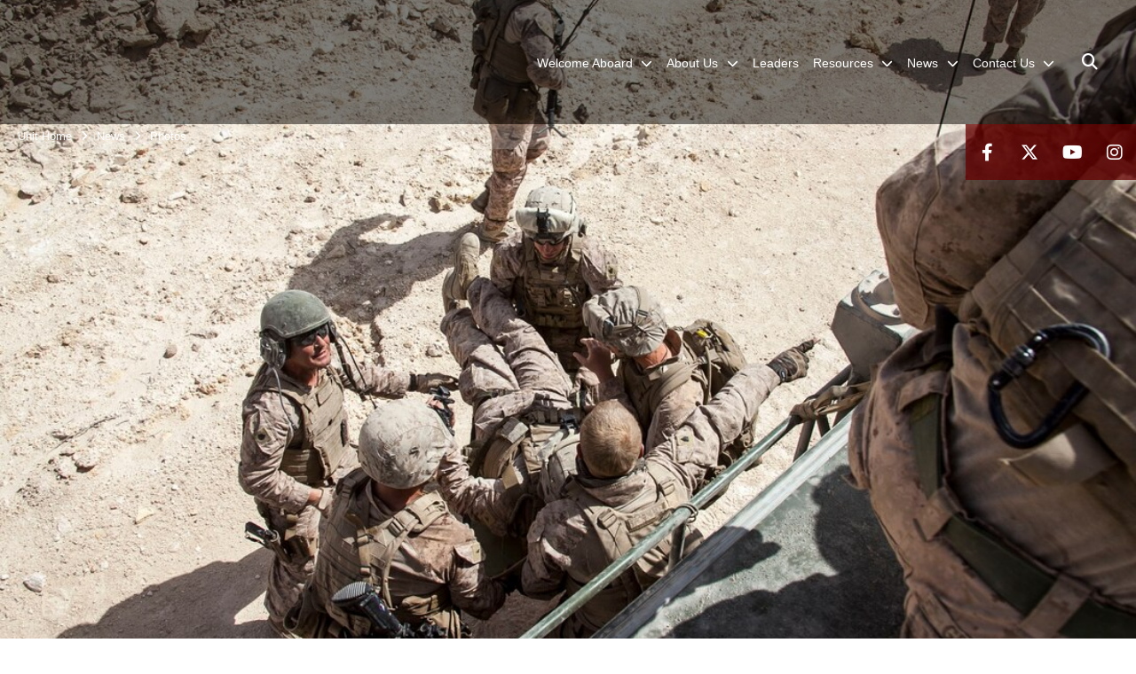

--- FILE ---
content_type: text/html; charset=utf-8
request_url: https://www.26thmeu.marines.mil/News/Photos/igphoto/2000021336/
body_size: 28749
content:
<!DOCTYPE html>
<html  lang="en-US">
<head id="Head"><meta content="text/html; charset=UTF-8" http-equiv="Content-Type" />
<meta name="REVISIT-AFTER" content="1 DAYS" />
<meta name="RATING" content="GENERAL" />
<meta name="RESOURCE-TYPE" content="DOCUMENT" />
<meta content="text/javascript" http-equiv="Content-Script-Type" />
<meta content="text/css" http-equiv="Content-Style-Type" />
<title>
	130424-M-PG860-028
</title><meta id="MetaDescription" name="description" content="Amphibious Assault Vehicle (AAV) Platoon and 2nd Platoon, Company K, Battalion Landing Team 3/2, 26th Marine Expeditionary Unit (MEU), execute a personnel and vehicle casualty drill during an exercise in the 5th Fleet area of responsibility April 23,..." /><meta id="MetaKeywords" name="keywords" content="Photo,Image,Gallery" /><meta id="MetaRobots" name="robots" content="INDEX, FOLLOW" /><link href="/Resources/Shared/stylesheets/dnndefault/7.0.0/default.css?cdv=2991" type="text/css" rel="stylesheet"/><link href="/DesktopModules/PhotoDashboard/module.css?cdv=2991" type="text/css" rel="stylesheet"/><link href="/DesktopModules/ImageGallery/module.css?cdv=2991" type="text/css" rel="stylesheet"/><link href="/DesktopModules/PhotoDashboard/Layouts/HeroPane/template.css?cdv=2991" type="text/css" rel="stylesheet"/><link href="/desktopmodules/ImageGallery/Templates/MarineMIL3/template.css?cdv=2991" type="text/css" rel="stylesheet"/><link href="/Portals/_default/skins/marinestheme/skin.css?cdv=2991" type="text/css" rel="stylesheet"/><link href="/Portals/49/portal.css?cdv=2991" type="text/css" rel="stylesheet"/><link href="/DesktopModules/SharedLibrary/ValidatedPlugins/aos/aos.css?cdv=2991" type="text/css" rel="stylesheet"/><link href="/Desktopmodules/SharedLibrary/Plugins/Skin/SkipNav/css/skipnav.css?cdv=2991" type="text/css" rel="stylesheet"/><link href="/Desktopmodules/SharedLibrary/Plugins/spectrum/spectrum.css?cdv=2991" type="text/css" rel="stylesheet"/><link href="/DesktopModules/ImageGallery/UI/ig-ui-custom.min.css?cdv=2991" type="text/css" rel="stylesheet"/><link href="/Desktopmodules/SharedLibrary/ValidatedPlugins/font-awesome6/css/all.min.css?cdv=2991" type="text/css" rel="stylesheet"/><link href="/Desktopmodules/SharedLibrary/ValidatedPlugins/font-awesome6/css/v4-shims.min.css?cdv=2991" type="text/css" rel="stylesheet"/><script src="/Resources/libraries/jQuery/03_07_01/jquery.js?cdv=2991" type="text/javascript"></script><script src="/Resources/libraries/jQuery-Migrate/03_04_01/jquery-migrate.js?cdv=2991" type="text/javascript"></script><script src="/Resources/libraries/jQuery-UI/01_13_03/jquery-ui.min.js?cdv=2991" type="text/javascript"></script><meta property='og:title' content='130424-M-PG860-028' /><meta property='og:url' content='https://www.26thmeu.marines.mil/News/Photos/' /><meta property='og:type' content='website' /><meta property='og:image' content='https://media.defense.gov/2013/May/16/2000021336/1088/820/0/130424-M-PG860-028.JPG' /><meta property='og:site_name' content='26th&#32;Marine&#32;Expeditionary&#32;Unit' /><meta property='og:description' content='Amphibious&#32;Assault&#32;Vehicle&#32;(AAV)&#32;Platoon&#32;and&#32;2nd&#32;Platoon,&#32;Company&#32;K,&#32;Battalion&#32;Landing&#32;Team&#32;3/2,&#32;26th&#32;Marine&#32;Expeditionary&#32;Unit&#32;(MEU),&#32;execute&#32;a&#32;personnel&#32;and&#32;vehicle&#32;casualty&#32;drill&#32;during&#32;an&#32;exercise&#32;in&#32;the&#32;5th&#32;Fleet&#32;area&#32;of&#32;responsibility&#32;April&#32;23,...' /><meta name='twitter:card' content='summary_large_image' /><meta name='twitter:site' content='https://www.26thmeu.marines.mil/News/Photos/' /><meta name='twitter:creator' content='@26MEU' /><meta name='twitter:title' content='130424-M-PG860-028' /><meta name='twitter:description' content='Amphibious&#32;Assault&#32;Vehicle&#32;(AAV)&#32;Platoon&#32;and&#32;2nd&#32;Platoon,&#32;Company&#32;K,&#32;Battalion&#32;Landing&#32;Team&#32;3/2,&#32;26th&#32;Marine&#32;Expeditionary&#32;Unit&#32;(MEU),&#32;execute&#32;a&#32;personnel&#32;and&#32;vehicle&#32;casualty&#32;drill&#32;during&#32;an&#32;exercise&#32;in&#32;the&#32;5th&#32;Fleet&#32;area&#32;of&#32;responsibility&#32;April&#32;23,...' /><meta name='twitter:image' content='https://media.defense.gov/2013/May/16/2000021336/1088/820/0/130424-M-PG860-028.JPG' /><meta name='host' content='DMA Public Web' /><meta name='contact' content='dma.WebSD@mail.mil' /><script  src="/Desktopmodules/SharedLibrary/Plugins/GoogleAnalytics/Universal-Federated-Analytics-8.7.js?agency=DOD&subagency=USMC&sitetopic=dma.web&dclink=true"  id="_fed_an_ua_tag" ></script><meta name="viewport" content="width=device-width, initial-scale=1, shrink-to-fit=no" /><meta name="viewport" content="width=device-width, initial-scale=1, shrink-to-fit=no" /><meta name="viewport" content="width=device-width, initial-scale=1, shrink-to-fit=no" /></head>
<body id="Body">

    <form method="post" action="/News/Photos/igphoto/2000021336/" id="Form" enctype="multipart/form-data">
<div class="aspNetHidden">
<input type="hidden" name="__EVENTTARGET" id="__EVENTTARGET" value="" />
<input type="hidden" name="__EVENTARGUMENT" id="__EVENTARGUMENT" value="" />
<input type="hidden" name="__VIEWSTATE" id="__VIEWSTATE" value="ThwVxwO+o5ujuM6KflNRYHGp77bGWzhRDJCA26mTtZ0YcMeUxCduNq6WQC2BcXIbZ/Oyx09Z2Pl7f4ioj5noUBOJfLl5Ei9qMMA5brs/XZ+/RdRb6Sp/0/MVQp/JyQ3eDabHWa2To0JFobuevz/1Gd4zOfgtCCU1I40Y2RmzZdaM/BuAhbB7k8aedb/lS9chCc1NclIJ6zsY9C1bqXOn9Hb3UesC0i1KxMIgW2GowrKMryY70/EY8OOA6m9cCU3Vmk0mXVE0xuc9p2DSoOjp5TqiV/U21QqAWPffu6JAzjQj8RK/Cg7iO8igdzXMVz31pz3jT5g/G5uxQmor8O9d77FNd0a0k/XIABCK1JuC+5sYwzJn2CsX/mNgiz7yyHCHPJY+3Is/D35B+LHLO9UgLrNtAcR4WswmdyuGyWZpv8yS1ggq4xTlPJbIhGNGh7KS8Nc54V5U3OppA1/[base64]/++E3QJWsxah3KyewTNBo65SGIXQEuAKMvZSEKyKpEJxKVW9h1ZivvQEabeW9XIL77e9Y4GypODk5m0ENTbdR1wm7BDkR+kjO9TtsBWCvR6ZnOQPL2Zvlvq9hLQXiOr8QYgOs5FamZidG4VKdXstRLnlk0XZXfLsQ8r0hxP2maTX7hWYE3M8BzwlS/t3Jj7vBAgnt/ToET3MEvrYYukLgfcyXeoAm7wstBwRnxND75Nfx3S8ScMGe4IFGemY9tVJX4XB8qG8Fx8QJFr1WdZF9eWq6mFWaDam4hh3tBdf/SbkD+9UTjVItPfem6UxWOu7XGc/KcgxLzJZSsDbuE6GYSvYQpG6mGvitM6g+9T+2qrQVJkyTcPA62RPhW/O6E3KBfFrJulzs/ScCjg18A2lVIdS3qRPXbAu6iq5mLu1FvhzSD8OGyI58TyuQHWEPCKHRBgR3DPbBmttbsBbePL0otuCE9c0uW5cwhvQqvHYXXTd3ytR/[base64]/LRVeA0nByKLFQaTPdfCLEsbDyHzqaGyOEk0tEcqi+tz5vBE9obsMu2LCYxGih8oul+7IHwAC56UsuQwYkeGw8Nor8LzZu+FI6XYi4FLueJ7qIJyUtd+9l7v8r8yyLjxH6Zym8chUC/5cMnXD7ITcsaGN8bIAMrhRTvVvNaq7O7vilSWIfAh3TvQtTVEWFAP8WAfnqM5duILyWX855YZVy2D5u4VDAG8bWWZtuIBqa+aNMbdxliQt/+m4Vv+y/yPCEQsifbqA7AdpVTT0RVWxLZ7HI4yk9MuGIxJsLnOzj8yuX1L+17/r4QWiiO6Ti8YdQG6Jm9zFN5twuV0yT8Wp6REEcZgsY/MlOGIJosnV0DutCihhHUt/bVtJwwdwqNIJLtmjZnVoRGBBG2kmembzeL4QDhOMgdcyEB2eiMkz+KVK3gbkGUGd3fBHBxaNDkigyrbqvYBIi1L4yw8nDA/aCaQvgDogIOcycUYr5gOHi3cKV5kDJDHEqMR6DPORCyv/+wDUhFHhHCb2yvdYCa4TYLJ9D7L4TGYzvhETjZD/j9Wzby+FVV77srSf0j6h1ICeopcbwO2p1bvYN/jc9DYal+Q0SP+KlV3gnrHn6RWlBb0gUGuILEYP84mBxSXDC3X7+VlTt5pRkTID6HiXIMqyRf3yF+WrDjgrW+bFYGrLjACwcBqbnAHE/QdOu3cSJg3BKAKEoFdzjclWoeRnaahmamVWFyI5higfTk5NQ+ffPVumlG/VZ8kZqiTdBjYgJXf5Ndn6Va5/0GJpyXPyquhkXkBGgqqwG6D1/[base64]/0OPKI8W02Kukfnl0RbMYrTBA51guCipYQfYh78gqy2iazMXWlNqw1otQelSbmLMcDu26WJAEr++WQoMggA6zOIxK9uJXYgCkVALFdqL7YOvdIOxDvsnUHM1loSEhQh5VJVxBhZm/TKlQlCAzig8PWH0CRj029a2g9/R1z9+s5lIXAd6llK/6/YxLG4LIojyQzknldOCYkuztGPpVuKw+SnSxyL/tWFv3BHiFA6JDUgKszNCsQF8QOOzAbUdyW/54+G2Hf43ZTFo7wKHZ7l8Y9b7kQ4kCjbIpMHwZK/Erq6H1zvwl/x997SLr+m3npCf2ogI8qCZhQWTdJxNAmxDS4YZPsGOj5R4LtFWXBwL4z6hpHo7VXJcOcq29e3CAe4uIXJW0LdMhJiUSMp+FUG02Yt/iipL1R+OMn9mQ7pCutH3ZP5RB6YwMsOe61vfBeW9uxsljvuYnnlz2Z9gT9MPviw7IZkqjy1bR6nc+/BMzuT2MuUSkGq8uWX9h4vsZNyH7rE8fwpdA5T+Pa7RfFIYvIlLcpNoWSp5UUbefkBSswFIgK7mu3/[base64]/fdQmnL+kxxITABXNePTOQYwHlnOPyXyIoIcsJNEhrnzy/CtB/GRkzPNpq2BmytTuT8rc/4da0HfxqIzBpp60BCsb3CKFNljOUgAzHR9WKhzn6kZsIt8DwGZjalkCbaEuM/p4mm/WS6DKAbC+kkS7HLfSzSHr/WT9MScNr1YoDTC39Y8rbWFISkvk5UjYH3tD3Lm0DdvLuP+VO7lQJ1tUnL10KID/0NWyXR/RKz6ya6beJ3LKJO6QxTDc/b5w2OrhEgE+oVAJqAu8BUahXI7TaJ8oAsQwo2GMvhB6xoJcGY98+ilolD7ScJ0+jAoUc+lC2nShfkvJeX6OPeo3IN6ETQqJv5o0RsU4nLUC3O9HR4mM9sbcCD1mEhLdWuWglk6EbZBaiPvkk03nkIRowWUhAZGWbwBXvQ3eRPb3WUgwZXebK41OLm1AlsqkcU2K0Itt/zuZv0ne5yyuJd2kYUogqyyZEVzSWotiTvMpOD6qgKJENTSaZ1sLUxdF89Y3krCkWbAC2Bniv56gFyywwZQpGld9RqSQjj+OSJ7l6Bpnjz1ptfbXoHx+1NslirfmXLi+0s/Xoxn5XA1dVSi4tC1COKcDUsRBvP/[base64]/Sj2umyj+4FZSZWkwzm/XDZ3039AjicoZlyrx+XuECKNCdxobholL0fmG41nQNTjrr7PUf2XcF9FNVob4X8T2Tni+JUDMm93s3TOKEkglDOMCyjxE1/8HoIfOn+8loOqwCmVUjEKTtdWjJWbQ3h7EaYJjfe3TeJTDjo9tSyQk3AvNq2fFSBum2irxX/rAi76Z3v4djPRDvzWiA1ZrApGcfYjR/limHd/U2VvYSe6k3iJ6SWS/Lmd5L4/LUKG5p94d6PiHkzrf3BXiaojGnfuL7pHIZyjYA3H5mmqiU65aWSGOzfIi9lMk7cozvFTh5AUzgMhP4/4IjNGjYuGmGREJIoda2SJAkoVon6SZ+wSzPH9FPR07qcuEWGJgD73WkzMHEsXzemyBiTDvhvcGRxM5ooNqP+fq6HHzDfs86J+V9LfkuXMHtLD5apLdfe4cUYfl+iL8g6aryNQ6wEShY88J01xfkiqFcjzrAV5E/txqQGHXwceY+zRvWdzENAKGEydR0B9AdpsFarlRve/HrePjU88fwOTVoO2Fzr1CJhmL07CZsT8KNroEAExsdmuD5UbXhaXjWCq59T9yJOoG9miP1B2p4pjbBrj/fvsieK5KRXCIt2FahJJQDLO7rpeXmYSTzOlHf+6ywcpZwHHP9/3TE8iJUni3/vjUId1zYeByNMLVEPClJYO7Fmmnle/3nLa0Ai11TM2WPoKtiv1t5dxStD7z6+a05+5mBBkmUbdK+hAbPqFqraBaX4DC91FnXucbpfvg/1CgF4i+DOjUjxH7hCW+qqwR47EX+jrKkQ6TZFjxEFixO+33tZ46XzHq5oCJtDA3kSxDNHjfPHehLHbcFkLiLxSF+frflJDLGQDuop1spbFLZEOclDBFTckwmzuKXax79VBjS7t6/rm7Mx4A6TJOWkpLBEW1pEoxv5i1nghiMUzmyyiITDT/XPhZ+D2xdeNT2OCX7oPkCGAHFmKulRWb1kkH8AZN5BVUxAnWbtUpu+xouGEqFUfhLyGkktfoQ0NIA+8AeyA3TpdaKh3TNLcyTCQCVxd2l/hifFXd+XWpxWe6nqY0whwldESrNyibd54uB5ckVLgcUc1unbps/VY7eIEkzT0KwsPSmYy6/08dQYu4b1MB3FxuqrxeeqKKU0/ALTy0h4HrQCA88zDLWsBuYrBFNJEH/ddvEPPu5ltOoCcvBREu3zPNXtU/Hy7Qrk+9P+Bj5Wk0yT+Qh49dZgcWSAkROD/9Iw6cXNwNAdVRmwG527BliEAVMqbW385vC5SL1cU/GRLIPnIurIjAQag6u1PL6M/MiOcNMfPsUiRoWtr1q3xuQQkHx3+HMdTyUk3ecmgZLoS6RFSkS3wPmAQjExSnQNo8x+BeHnEbVVfEespJDqTs0UUR7dIsvXJ3aEax8pD2IKmdDeR94sBJ8yeMNDOeDJykEXfByV/H4j9kJzQgqMdKRgkdILPosKUCZ4x4vHuNMdUjPfwfhlSIpK4G7waBjYcDfQh12Jolei/xH/wNRDgn5WhV/Hm0BmuVPO73h4slObVuAlWAlyaf2Z/HOp+X2B4zgMNH2avK1iKJ6bGN+T3eQTha9tyCzHSlSJeVMZ9Y18cNDG6mXwIsxOPjms7ycbEycKZATLREFKxepvERP8dBkYxBaB/ahFsvt+3tvSOEYmz9F4lAIMjh0OJVebUt46gDB2EIzdGddIkV+iKnO7JE7fDpRzOb9JoQxeyhKabt/d/Tvm74FH6bWYWG/MLOrmQnAz4KWAdKp3Rcp1VjRG5qwAhWPE1jbmAPyUOYzaAKRiNNAy8OBxsXVvOnL1XyIQNWnBVBXyRursnmbq0V7yjebXiLbrQrGptvlL9UfAAmEd/cgi1NDuX8bdSiV98vSABvlUZc217eR3Qlgj2DeUFS7UZEnG0x64/T7rEBLLaRh9VqsR/TsYmiuMQaGwBE/j16ojff3y0z4m6v2igRuvx+GQu7x1EWWOvMsC71sIQCMf99wsiPEt5U79VqwefX403pERS77bHQeUGQ/CAr5I38dZLWnaxyd5SulsNrBw+qljDD1Cin0XtzLqTXxW52+JX3qd39J7yRQA/5+fEMGii/68tpKgoXx73vZl5HvLh2jvClF6HUaaxpTiobF3qwXGoGNfzPogGxNx2TkEaqkinfo8Imk5ARt+eZsWm82qxyzQm60qlr95tvEl11jqmidIsulstvRFu33t/WchvBuRJXt5RJtZOzA+wlvk35DRGQ0qkkN2IzdYrt1gpPEQhoihhi47aTrkX5dgMhjBan0P6ik81FurgH/O+mwq62wDoQJTWQBlsUrvugY5GR2oR3jmoM5HwL1uCJFMenEDUmOiSR1QRDcPsQIpJjgvJ2QIe8t+xK2ukUVqfhcaajVLRdxAlNcS0ME/chXDyjJCrLQsBc6uzHbi33//HoCeEPZykNPPdzY6jwd9w488FJrIfnuWDEuxtRYMy/2xw5LKcscNGgzOULoIqFk5JtLGr+50KA4z65vspH9P8vyIHSbdC10VDgwY7HoDfP9bAmZOedj/CZsvDIKBkHIPmZuXaIUllHLmPZGlT8eHEcu1TBOzOE1Y1xf0N++SzePxhhm4/5tq+GJmjXozLHMgXz19P5cg4T0fJwf46i1uJ8w4rm39OCEiGvun0pZyrdWE/e0CI5FCsVkOzVU410H+o4MPxE0Nm0PduYyg+500nHpcv4kmkNoyASMeQSI2IhhOxazb6efLVnuEmmW/lYpeOPyTt6vuX9qhz0baFSrE7n4X3M5gcPQ5UehCmqGZusRMTfLoHkmJGVU/Jbc8JXQC61j25rd0YBtSmrvEMolwW2vHuMxcfBlHHulzz7LmZ6yKpx0uVFlaRyel/QlDSYFar3ZCWnoCiwQhJdC4vj4vwthZFl0DiJuxRQHiVCLonUPTsC2soeX6cHYnYbQD2Nke6Mw+Hj7Qepjvdo2BJmAObVdYHseuf2CUVtc0IwiNdWONlvtcVE64DV9bO9JR5o/8GLZjzW3ijQxgRffIon1M84mzkQu4fvVTSuLJ5vtbSrtjJZ6Y/zTGknmDIYZvES00hZX8sioZ3f3gH03fG8QjKu9AcRcyHoRKE/UtF5h4LkBAl3GJzoTjKcMOA/DHJZ0hd+JXuOy1LJEIfh+edgQd8Sv+GvEbwK+0gaELwYSU40AKlE9d/hLSjerb7983TWutg8FIw/7dTYQcmSw/seWFNi6Ws+k2XLk6tcpr0lZe6LVWdXRAiQHUBcuY546h81NjyO9wip2t4xAr8g64CEY9w8P6JYA1TH/u/cmAji79oL4kaAjnZdvQ7WYQZJAHQb29Gb9GHOjh5p6WIyoSAlWGX+GalLVTjTfwpmdlL3syZuVSOcNJTivs8w23OIebS0wzccRF/3nw65jDWz+WvlaFb6vD0h6miX76bMTB5TpQJEna0n6KTCM4R9XQVEmb2gQqD5YnsU48SPzj/rHNSKFjMbId+iU4NWzLTpwsAwEQJ/NZE1ZLxW58e6O4wMSu69yPxfVJi/6j9XpyTUBR9oDzh2thJUB/1uEZL2AcPLWYuoW2NbmhOfMgqGdAR/M/GRiFvpPgs5+OkQVpiF4I/Xo+qXMTGs6rx3RxenIn8hS0E7wWRIi8vg710Yv5f/wRkVP2QfH0o19h/ba7SQyAvQ08KBaCiXgkIyKxH+7VPVTAKjrKksXUFZRB2UqL/4o1LkY9e+xiVTwde5BcAzP5wKnNirx1u/RT7PlgJYy/LdXeLQJ0YVhNMY0HmF/l18xjUCJMzdvv0Z1611mF+T2Y0s2fB8pnxskKT8RvJn07yfh3VVwJONnlP3Q3eYhedrlsEIDajJDkmKfpLI/wyw7JpnpWixIxl2hkOSvF12UsMzqdMo89tZT46fP+M5qgCh8C5UijH5h2zYW8ByVl1/RFxzIX6p4crTPASB7JB9hon7uFpV1C0djLvBo6k6v4vNPpmtm0tNXOHCPEaqhJC9CPT+WpkUvBq0BhBde9g/q2GGwTbqFf1Bu/EwHqEsLshQr4jajmN/Ay/JnHgW3FeEQubj1W+oErB86svYOfJPmnTrfoE4Jc4OWFn7NWiFGfc61igMlu27aIUpCZ/3VorqlAI1CjtMK4kKL9onKQWaB0EHMgA3Masv3lOF/onsN3FN9G59uXVV2kRkP9+xhCLd+lenLy1Kd/ViEOVri4oZPLeX9bTqBvCZgt897eZ1XvzeqAJtQa36QE/dgCB73SbD2GOcPD5UlbzLmizrKuES47Pl7lZFJIaazl6ZGM/dw6WMVfE96GmGJNqLSjE9etWHxqD1wazF4cNA5yoNf6eEQ+0pTt/rUIoylkriHY2jgx77v4I7VuL1weBOepPYm6Soccp3Z67KSjuzy4rrV1I8KfEcebReNKDZj20TGpH9eYbBkAcvE/fYcqKj86v5Cw+/Uy+gi/onkwCfRLZg93raaQeF3f6uD1zi+D2F5++aA6Ft05/Ht3jRETBoK1z6F8Cpi7iMi4vaOhvN+t2T+b17BwPTQU4Q7CRrzSpRSczjGCz9NBIPwvfsB8YQJXuZ68LFUEmqak0Ufw2xmuK8Z/[base64]/i8yheROIi2LsGQNNEF+9dbKEWAMnvQaG9sadXSd+Ba6koX4GoHJBrp9Lc6/jfES16/fgqdX4FLbp8SSnil+YW6TsplFHGVbLTx9d+Pf3ixLPTzKu/r8KUeUWcu0cL/ZQ8r8dJP8r7Ge7VG5eKVMo50OaPkYUf6pckGbnb5SpTIzMt4nXnjT5DXmGvPSh9PUf4PeD696OzrNBeRCPnxKNgvcK172ZifiB/DOzIvkQvMCU/Sa0zJ4YQ6RXiahRubJeammfbxeUdkzC38CsPlLS2gZhrCtjqHzLKACUIS3IEkLr9qKJ23kT51X6gU08I5x427wGnhTP5ZcPpy/4PxnAy/4PSCQqhGTjjFG8Ct+BfBpdXx5BYvhP8l+mj9DZtZ46HHqPCJ0W7v/2mFfF4Jfj8Cew79mcceQIFTDDj/AsKEgZsqYDtOZYVa9wtR30F1IdJkTZg/LYZcHLKToXPbEXE1kHHlgLu0zi7X6Exy1nvCIvLMw+SgfNCH0phVY7H5av/OP0LkhbDyJIEh/Ly6vn7RJtq+hG74yF5odzfau3M0aPVKEoX+0tBA6wT8ErMwgu+ZOhlHwWUxgo+4yYfWsihxqfkiNMWIqCSKf9WbSxiPZMnJiY1wqchcGAhu+eE79D2LDeYP49ejlIJ+fD+4XRwFEDkKhRsTFjIEZBS/WsfWnrmRnZl1ama/LnB2gJmqlszOFef3FXcRGZlsTlAGmGJFfytMld5rdmLdwe7/xv/et9JY8NlUHx55857R1OGBMMMShBewj4uiPsEZPScO4RWMcymmqHy9KCgTqAsHgdA85CZQw9VFgfGBG5C/+BXiAcPKNSznDmVENGkvxBjHjAQpl5yRTBGAc+iBONbj0p1LQOg6Qp6REhhzoGmSsd7lqlFOSmbgb/tBt9gv3AQa1sk/8vjV1lioz48dyvkD79LCZYLE0FTobV2g46xHD+IorCkTZ2jVhk8kGcUf8qGHTLw3vo5hcjctIKgn1CGAyI9Qw9+6woi8xEfjCsQANag2RqM4qCeZPaxjT1yp0GHBiKqy4Jb+CHecVXU7tICncbYig2TCWu75oHMPR/2xITIDvyz5v0VQFstPP7f11Bd6/+n6+jq8T0K/AXFUFPcRo72cjTcbGMvI7K9sBQDzdep82Ie9Z/qDb4TUF6EBiTdLf/b8axc+4+a+/UvlvPOSeK9SyGpQKOopa3Kryix8iCLnAmw3EoJgoLhtM4hosiXkyObiu1tCDW1ZgC0KXu4hF4Gj+/sa0ZKRA0SeT4FGDWiaXTTzaV/[base64]/6H0k3RueU6l9rgDVWf72UPI9L205nC3Z9PdQvfSrREYo9m8s3rieqnsrRZcwHufW1SCYQ9JGJ5Ao4qlWZfncMNOMM+/PqSj86u/jOhIqTt+mR+4j7PuSexAVhlIBOr7dgvLKs9nJ44U3PXiSL7B98yOwlK9320E5Kp65ymkOChv8amiYHFp3p+AXYkZn9e9ByX37GPwj4KM9FWDl+Mblp5faSNzmfXDWg80yZ0xykPbo/Bpo2gKk88cP5Rk5c3T/C0aFzid3KaRg3rOrGjDpBjAgxjwSa8RnYIrmnwO8qxQmrqon5cUZO/fgyS7xrSlnPa3SiTa8dqU8ssSe3InKxdigHj4Z2UTCQRJNASDvRJ5jIa+3x9C2NEeJ5hCRDCue6HAlInT5XXX8tf4yT0f16HPVpt1iqjoVrbyB64KLopOTi1NXkg1eQlywBffdIKu3PYMVJ2O3p6xfs+QaksPwWN71WikQAD68O4h/v4Ps94oubUTjU/ZGMk0Jxhs19YIJXG5CITZ+vP965PjwO+JWAB9VA/ygMhYBAHOZgLpn58+GAfzAbdkW5d+H9FgSHA4+44UchuBSTQs+KaINy0LHVQHA9YWCwY4ctEw/s+wNSjdGu3bDZuY4qBDGau4eTo7TUCy6qMAet6bJ80gNRkIfF5pNqhlnXnRpH16kZ4rO4A2JqY/xEODGa5lc9KzDshgGt3G8HNyS+laxtkYKDphoQThYskEXTDDbtayq7trS+BWqyQaYeyOcMbdWtGJbIZEJmkKhQp//E9FGXu46MIb6pZE7dkqzd/Sr/r5/43ENdBaPSJ5uvJ/8gprIDf3eU9iUW+8jhegQp7vyC3l96tkNaJ+F+9ApkrCn3svQUWL/[base64]/SZOehhMRtcsYzoHwK0ESqX1H4LpGjH612OP1WcNQzGzQAQaj0ol3Bd8VJ9cQbaVXlH7cwCgbQ39v2q8v7Xueq0GnZw+7w/S6ss7Xw7n5Ep2Gm6DIbn9Yi6dZtjT/kipdlIO4qsTasSg7MMcK61rAgjfE0/GR8ELrRe+YE6NSiGsml8mwul8Ua35L16qhE/3vBrqWTgKf7q22kYhP0j1eCMRiL5hLYC9mc5yJs8pTSaOwqNmKqibu5Mv4qf/snLWzxehb+t+pFU659EdAdhRUCUd4Wc1YOqshIYNtTSGhct24FjpmrbkLFuwOHuEZWsWfaYtSy16T5V3kve4EYA/4RP42/E0EQA0p8LAElsmsnIQumvZBYZYawUiM5NAwK6YTsQ/bylIoFm1vTotjAObjl8rXSiSMjw8ZDSt64SLft8MYsmMX6xesRi0oWG+TtKN4SMZXVQZicaLmbPlcIgIS8BhW5AcxUESVeRCmskp0lli85mW18QvC7F9lXUF+OPCA4chiZ8kqGmBD6FjQSoefZcmZYhIEI2NVjyYbv/qjLgfe2OZ8+No3AH9bnj1/ICAISyhJlqXUNi+YlryXDxap1DQuA3mt/bEpxpleRofXeKU3GDJyeZaF698r0mppzmB7RmKj7VKMAJ/[base64]/mvDplJ1WMxIzDFtr9cMLBB/QY3Iy0kCEOQwzd3uvm37ZinixM2vb32ckKm4FPbI17P1Ju9xi55TIX6iwzofH9R4PCsIX20n3CslqY0QZUkCyBtVbqne8TR1q0giVGlfPE/1klUSX/fWmejnTNZBm8GwKKewc8P5h4I0ueKYTjz3djiu6jZuo6wfw7BcKkqy1/cPNtJhrapU2H8Btk2ihCzpDEnzSbXV15nQPa5zY5qPqUrcFBaVpiq9hxnVa1Io3YVdhYSIx43snF28NN/TIeYPA/[base64]/o/LpBdoiOXV9gmo2+LBjmA1zqVWefnwgkQLebOK4ZZ04+wccXYq/Reu8qGh6/BonIESxX6qZ0+9yloYHCr0CX+2f/wDxdOWtuxPcQEuDDWQjs5C9BQS1iQ72kNrU011pLxnC4lDDf79Eohddu+XYLtEppcH678D8/AejsJ4htG8kQJJfTLcd5dwhrmbGzX5Rqeh3B476Wt7j8hOaAoznsjfIZs2wx0/qZMbZnUFMfsu6IuqYyP4XOGOqoMdgAofCUaEZV5ybGiutrZoHsVs36B6qoZy1H315B0X0Ll+6CNYAd1mEZ/tTYvp5QTQ+jMinP2gxodeGr7iXAs3aZczb+aYqS+aoDmGLRFJq/STj15v20ruLZWeg5wcF3U9R7SYqZlqD96grXeZhguwRKSDWmpkVKKJbZwi/jEPoEyFVNrZwGdPDzDeEVS8nf3JIt9JUOjywKazSuecMi3KVZxr+OYsgm0K27ee4C1b8LM8N3G6Xdoz2hwPKXX6/XWa9e/wulWh2hWv9gMljqs5lIVyURm9ky7ymc3dKhl8xT4cKmlQvEFySDJhYijj8W35F9/SgvpbhWY3VI1R598TdahteIl/xtNGT2zEUhVKPcM1nf50lm+bXZUVNcMpW7ga33aZpbRtH7IQZIYL5frfGe/De+b1EFmtvBT4TNq6TYdpEOumfrKSE0akNt44RsnYS+5u0wfirp+wbCZH+nutm1CaV9KORJDB/2mXEMwbhGlE4TCAdQXoRnwjYjQRZfYuLoRZ5JBZCy/Ql60y2iPM6BbtP7rD3sSHDz4T6J8aOM9I06gQ++Xdua7eOokGGJlCk/vM/kyVE3qcsEs8sS3ajjw4bno+/5/S0/2RNH+vmSg0fq9uoyhAN3oir3GWiAes8s9hq1wNWx7PiQNyBRw2ld8wmC7ljaIZ3nbI1rAUVn86Gk5WHuIy4Gy/j9YXimSEGcOcRkfd7yo3NJ4s0POg0mishSQiknjay9OkN4VGoFiBzxaZrk/wtAPVEEyrh/HXC/N45fWVbfQJhQ8olQzcFQlYXzzqWdJQ/gto8/pooa6ihhXN21PS1KXSIPEg+qvk0y7XUIyL/SdW6E8V0H+PW8OI3C//ZQZOasYyAL+baKd3fgoQkuTCaGpmmOUdIzgvYYH1YeCTIIfqwb4/ZGwd+pbuej9vuMajEkkrJ0Igok578BlglXkhrd1oN++u+GN5FXby04GOPWxTfeEcqiU/8lkF5flhO+MPbW8nE6fClIOgeWj1GoxP6IFBlUeTEf/DkiuDsURznGilAnWKWgeiwHICCQVYR6xJerNS8YTQhS8q95+GYy/M94ipsUUe/[base64]/NDTS2RpOrrQmeixuMsn5DvUet/vQjzwJ6zO8qTjNfRP2/xza9eDMrR6akZlIU+4XQOb6dFZGlVjLgvA3aQ+5i0UVbWC7vug6UaCdO37yLDKLq8YFwR+rzhLwsXBtKQtoaAXduqkCIiUBnrn01VZvvT+zUmFM+9CxjvT/7mxXiD828Ra+BTyzAwx2s27Il70WkmNVHsalxe9b7NCmr3QMYNImwiRspCxiMKOxzvqYduW6IsGIGdLwo4ZOyOusvYn5zPQPqTAATDeW2Lb7KWnYF/xZRv7flcwC/1Yp4ciYFoRGy8cUhgY0Cxo1o9MnMG9GM1Y6TsRGeQPOIMoDcZu8SgrA6+0if5XqkUoPOLidwfgo+5EBcErUnB0OLcwgIuegz0PzkvJ4IUoipcX24Cek1qhyUn0gUrEBY4NDLjlqlWIpaMtfnmbDnUqUC76WEo9qZwMMXJj99hedUpp6WlMBB6GM+a482ti/LHGBo/T9SsviQJa0GaF2u+JP1kcVQys2NZG7eEwyhlkMTDe724XGYmdJPWXtYh2YBpdwhyxwc33jz6oLBeHcO23rmR4Y8Oz/[base64]/MyWkqiS98I8IBtorhBuLkiMVEzgxILNttxWXgntiNIEfA8SQOlXT1nDSJLXWnrfJhmmvRDVSQ9nsQ1njUUq3jv0ymFhUwQdImJuiyeKW7wmTklg8yWTFxShoBl7IGjqC0252CBjFDO8HFrxTyCMutQ9n6GsSrf4BoTLNOVy/U21guWiUVbvZBwhSPU6/YIQObBghnRfTc0T5PgDC2l279K3mooN77gSatE+LHm75mCknDZCnPPT4EWOU+ZbCWL1MNd8BN5Xlmt8OP0Et3N8QMLK2aodlgFgWrLaXvHK3mX8RQVlwJsVrsJVYSVV5d9GcZx1eJW2o/WKssEEe6QT6HnISQU9zCRmwM1u0rKamPBpD1d/pdn057gqNsfz2ia8CJuWY32AXLYAKQUsObMaM7PV6T9VdyqG8XuChsKVChCsucKgykrlTU9AOBO+9EW7Jw+xmG+ucIozlips8NvMRShjFm8ekoRHIhdxNblkbreb+3z6T//VNlX7f6ZGIybB63HQRadCEtOc4Xl8ew3kTfIUNqBli47T5T4FKVEGnfO+t3WdIcIf/ENESMq3N/1JVecZRYmPjZw+jdgz0+69JDJnydYIlRMp07nWV/3cTb/fl86UKvG9S+6a1Pn0QjSfNrbeI1CBSpG6vs3EkPM0eOnjv54YUkeRDaY2NqSCjJ1JQ5JOxLC0WoGTDvc+MhR33RTY9nJ01A+ng/VNBRNFif5uYGDYFkgGkFpuizQvAJ0CQINu5xOZ3NFrsomb0CxifW/4JaPhUF+sbApb+0nEvdOUe0cRAW3z2gpTB40BUNIWabpGe37VWdthwYPZPKJrtOssWs3ydWcwggjYci3gc1Aftz5fPkF5foinKUfwjODIXBxozEwgJInhDFaSBQNWRyyTjwV7eOmJTHwYVSLE0gJHZQpaDb4rZSyapcoGY4N/CHa2gBZqibCtcX+FZoP4P7lyDBQyxfLmLhfoNhdtUkIA/MGPpHDrO/iC+1fToFRE0fwPFm6+cmU0gMN2QVrlWgpPSPYjVPVacFSCo73LPAnF5re5j91O8U1a9S1gL8hd+2Sz5dHjrrI9suWFZ+g4sQAhLmUkPVB+bsg/XoBq4PJzJ+CoUP/op2nsbUqVuZuxQD2LMtFBWYImBuh3ECCIK9Jy/Vxf85d/1vgy7+Ozrxml2Jc5aWTub5RT8pHIte9uNeW4MRYQDkH3qk2PfT8Ci1t88M1AhrKevL8fQ0DzcCsp5gy38+hD1OeHJCIgMqjxqtS/rjO+OB5LGrYEhja2/yUWyinmedLm4BVYwmTuJ837PCcjoETBJjV0qICvscTjcwjF6wroAwK1KBzsoxcLsm3sxy96r+f1nfilXjH3PYD70JUgyFgPubEmyP5xW0RLdqJGm4LRwAAOLNlUvVF/7jkFCEhBEa4BtW2dNKSMIRpp0krlwnAe6EXIhsBjLGeRnYNsGnbreQxMUdMr3lMHsNhGPeMmuCekqun6fpAWYpMavugDL0XOwBDGjSdGfN+V6bl3M6Rr3uYDVCpAVwmcbHwAYHZS6KteY5GAqaUjJ9GuNRVJbrtI2161Yp53TRYtqvyCwOEl61e9oS15Hxh/3KBuXDyCk52ENLOWBtz9P78C0rSzFN6+z5VRLloPhyGM3TcVSWwMp5lMqKhYSWYWPtyI+IpND78PjBf5/3qCxMfczG3Abk/Ho50WvATKRUzpTK8XelCrj5sFeoVVvJ5Ch4W2I7Na73hlVFSQXB1lW2vj03BEnPHybHp1SVRSkS/HIJ3ZCWOBG1iq20Z8ihcu2MN2kSZBJuky+w49jkOtzvFt6iBvX7aVQHw2wqhPAUd5QPoHJP8nSeS5rPzBH5O9kBjKxiUsZyY4mnbr7aP/cnDG/N/VGgggt0TnLr7/ZkptyKciGE26GV2SdLQ6lPSVa7EtYxA3PRVkS9m34Zy/M3ac5HxF0IinGYKJEc+x3lZ/jQGMBZTQ6K4QrBsfmsbdnzA8zbxDZ2F9SzWuCn9uS6s+lJnkVzutnonPlKNwwc2wU05DwUXRlS1SY9Oxygl7QEp9Tx89HHUYJouWJSmg7Z8j9apBTqSmDggB2vzWU7tl8SeJqHhMU6IHhQWcpKCDZquNl+e5i/8ZJmaak911ua8BCQpdsVx5wUNHKubyqzz4gg5lHBv2OSeTe6BEViD3+wvhFhD8a2sebQj2Q+CcLN4P1OUDvUeWj6P8H/7nXiWDuhBXD8zMkUyOpi0oLU3rLX3yfrKND3785t45ly0BQwQSMXwwJvD45at7FXuclEZUFjQ7sEXdKxc/nZDmY7guEwSJB7jcUXL/JDnIxw9T6/zJVxflOP/W7p85jUAkaCS4JoAVtsdbB/yH/eIvQizpiOhv8eRRTWidwk2xybdv9fKbkG08V2sZFxLdzhYqyRUm/xfvbBxjL+tjzJPj7MaVf0bTuNAZiPvtylRgrBYgk5fpGjVEs47wHfCWL5BIGM15ZHzhZrDTQMTsMuUjA2jF0AZEqJ4/tDcvfS44CbDp6UeOnB7cijwixJvICW3iOOxWh3Fcu/qfmTEYCcKTidab7qCfuHvOIRhAYGErhN1bSKBL16BGH+tVXja2Acu/9N1lxtoMQEXVT6KqPi6AWG1kqydQTgbnnp8a3kae/tRB+PEgpriBssAhS+di6KdIUyXocybtEasmq1hdhzNxKx8/xy+SHCPdW1CLq8iLdN9uaDjgUn9RCmZ8tsuH2hnQjY+LuNlFxXS0rlaCF6YBNpHSUJqyqTDEuhPD2JZiJ+7Jp9H4XwHJIrmyDOPAFf9KqeIzWhR/Fjp+Qq6ChS5zOzR5QaJvznQqpR8b+8WWECXnXNyDYJsxgAuykC+vSO8bl5XQBXOQqaM6osqEZy6SszViyhXzRuQFD1rNnBHzxKIJTTSIo4JgZVNasDVdlRqUYX1yRgG5dKSU0B4VSlYOjQGB5Fo/+2op+52Y28PhLDahX+qQJR+kVWXc9k3z1IGjmfeyCGbCsQmjvUEQSGNlNWDvcceLwlbyGouvP6ZVUdIWmDxzRJLqeoY8aFWtG7XExW3dNmNB0RKBMrL+rtVvm07IjA09/Pq2G+NRgad6gzADHTHwgaw4V8GCoan9wLvQTWbt/USY/MA1N3pEElggZPfqVT7Zp+InW070qiYdlmyF2sUpvkz/gJAEZpGS1r2Bs6HCxT8AEk9FmjEPrM2zdETQDL8lRqPiRzlSXc0duW/XMlXhoa9FuzEzGtbm9hYOMMacjh/6mTcqiVhv/54zvYtCFvZ5uGM0a9ZtT3ruJaM2k1jsU1GSZNEyrGfR9Enb5c1DMPlJrlRL93JPz/W7WuXhYS7ajNU2EJ6BtwZw2tMfgxEP95quo20jW+FNEpVH0nwJ3eeW3CSrbJj3pC4cL3jlHGd/sv6wbuhnq7zW2ZzOBLBfTh9RJ+n3Z4rvVIC0XYmrbaS3L88ecdvvWJ1ti95hF4sO84Qoojr6ssBvfWjMxQeksAN9J1NuP3ze5Vbf58oDDRdL9cXtM7INyIDdGv0wvrcRax5wBIDu/+Rz61dm/7tW+Dp1EB5VcaJ/seoIQtirDwPmQ3He1HMgCamcDb/2m5+IPXfs3xuDvUFfllCBGxHOPzyXhXAHE/[base64]/W2uL5iQu++EeTLWX1htOyqq+JItFtnT9bUxCg/OOCG1MD1P+UFJRpAmpx5nxENkcaG8u37GyYnC92QcgCzI4nwnrtNp3OEhHOhR34P6lqtWqENC2J8GFs/5lmk7WTwR/wrNGnqAdW33WiMW7milwr2bqPrtyM9g1K0PInzokEKI4PO/cukgCmhuGSaTSSund4GLeGrt/UrKOpiJCOHTUDIwHtUgfx+MBZZAJe4DsHxN4xkryqVXdODHIKCxIR0vN5139YewnQ4PvZbjcvxUnuJKTxAt/qFxypcDX8IvftdLZ2B8ujI4svMspPwxScK7Cgq/OqFpZ3QiwHwFoDqXAOVX4aC5IxI+Ud4xLAf4GxHR98BTl+FcE913NadACQnCKsi+e8qSVmbpb76+WBgB6AH+cdK12fSAUJjgUM89zgP14Z1QTfmDQ76iN3dRKNuEtrUSc3ktLYewBjSN/eQd5EpVfkksImWn4xDy89jcrZ+HwwQXCztVbfzKnnn+Wk88sBA0Ee0dggWGSmVRsWDxCngq2X6qQeLGfMagwR+kTFr6awV3WFDsOW5IQNH4timdb5mxJEGxI7oRLBtgNV3s4ydKp3GFnBUS2vk3afAAvz4etysQpWav1DyDZpCuW/AyGjfTwGbLvU/DWKQCJSEniQV6sdH3RPWlWh2Qm1lSbQvPuNJLwvbmxlD3O9aF2ES4aXkvGbJ/5LGd9lgOmj4TvHYR1x3N04fRyrw7LHdYvo2sY8K2gW5Wjn7OsCo0ueFu6v8yk+d38fybnYBhl+lbC2rXTvaV+OI2R80j/HxJijJFbtA0l+vPkyF571lOgRBC3T5QM53pIbsv9Bcd0KdJcTQ54o8Bf7mM1nVY1mqsYolLJ6D2l6NT3+lXy/x+n+ZCTXEzyMRBvb/G2EttrjFXMbXyXnTQBCD9e6FkOyhFpnyXnO/Q5YJiLDBrKgek472K4vEoNYUAg4aYZr8Hfh4FIT0ksA3trnaSJQslvefRkBjobCJVFnc5OsmWDd8SzYdjWSs6d/QcfGu5mcTChHYdF4F0pHaQs4i4OEKr/9rAE3uyZPKBACdiK1RYNGWWxFjsgU1C8h7K1/er+H85tm7C9wKkbH2Dt+rTEKbLe2/miLe2TO4h6XoyW3NLn/d2okIwnwr09TPYrZ4DqpNmpwz74fHyVzGFx5/t9ZSUCO7P8OHrkTiEIw/O697vWJa7mewx7A8kp3bebVCY7usC3cw97l6AZMG2+/38eKGYkIyfrzYY2imJ3S722FjX2+XdtLJQXGINW2JSOExGgv5rgQBVq18eqXFWGhyR3j337Fs3EZBzvsTB8k+yiZtrRsIrHPcCwJYpLX1kxqHqNK3uEMJpxMl7l7wGx6k3etkcxLMATLUsJ8vGnkqk/0nlNA1B7SCvpBOmccrUuVqor0AVuE7x4LrI83hMvB7k+r/0G7RfRmcjg74Oj4C+MR0w1NVjhPd3kN1Waggfx6IcJ3Hf7mw6scGbHixb2Fx43LmDlnMOP7SLKvMK9zp3SyFeuox70rseEzk9YDeFqwSj7HRj9npBN873oJhqE7ckbXxvbwBWKGXKG7l516CTCUpqLrTmzSxmXFi/B9O1RkeISYfFUsdrOMw61IoOoFpyb9eFg0tlz9vF4YN68j/pkx5xFTBQIi6bMVDIreEhJnVWO+CkZD9AEK308" />
</div>

<script type="text/javascript">
//<![CDATA[
var theForm = document.forms['Form'];
if (!theForm) {
    theForm = document.Form;
}
function __doPostBack(eventTarget, eventArgument) {
    if (!theForm.onsubmit || (theForm.onsubmit() != false)) {
        theForm.__EVENTTARGET.value = eventTarget;
        theForm.__EVENTARGUMENT.value = eventArgument;
        theForm.submit();
    }
}
//]]>
</script>


<script src="/WebResource.axd?d=pynGkmcFUV3N8bfprbQS0jFfvdz-DA10GMlw9OUhsCgxZnctJegKa6BYomQ1&amp;t=638901627720898773" type="text/javascript"></script>


<script src="/ScriptResource.axd?d=NJmAwtEo3IpK2g7JTRSMmik34PbOy56rKmpCCY9c0IuBlnEbhhFae_kQJWt66DuEhw-Osce7G501JTW9OGWRnd0EbuOkbrWsRmtU11Nj_i0XQ9cGNYMzzkFB5birW0a-1aK-ZA2&amp;t=32e5dfca" type="text/javascript"></script>
<script src="/ScriptResource.axd?d=dwY9oWetJoJFOsZ7uv-AD6rnnw1gg45X0YCH7_dWw6-26XQltO1_5azbICY-_tq-M6RY9HEg67V8XgtLpPVUPl1Dn9p5QdJTkPAHetpXAJ7lKjHpBkd_x3tMAx_TdJCVFvjTnBv-7vOJGyRf0&amp;t=32e5dfca" type="text/javascript"></script>
<div class="aspNetHidden">

	<input type="hidden" name="__VIEWSTATEGENERATOR" id="__VIEWSTATEGENERATOR" value="CA0B0334" />
	<input type="hidden" name="__VIEWSTATEENCRYPTED" id="__VIEWSTATEENCRYPTED" value="" />
	<input type="hidden" name="__EVENTVALIDATION" id="__EVENTVALIDATION" value="O/Mt4VIRMrXIV/9l0j45VgdaoWW2lihWhZ5DluZVMAsh8rNf7BpDX9StgNG5XvTd2KiEBRYN8cQwoGczV/efXXTrcORaRVvQXSiezoOeSJlQytzw" />
</div><script src="/Desktopmodules/SharedLibrary/Plugins/spectrum/spectrum.js?cdv=2991" type="text/javascript"></script><script src="/js/dnn.modalpopup.js?cdv=2991" type="text/javascript"></script><script src="/Portals/_default/skins/marinestheme/Resources/js/skin.build.js?cdv=2991" type="text/javascript"></script><script src="/js/dnncore.js?cdv=2991" type="text/javascript"></script><script src="/DesktopModules/SharedLibrary/ValidatedPlugins/aos/aos.js?cdv=2991" type="text/javascript"></script><script src="/DesktopModules/SharedLibrary/Plugins/jquery-fleximages/jquery.flex-images.min.js?cdv=2991" type="text/javascript"></script><script src="/DesktopModules/SharedLibrary/Plugins/jquery-inview/jquery.inview.min.js?cdv=2991" type="text/javascript"></script><script src="/Desktopmodules/SharedLibrary/Plugins/TouchSwipe/jquery.touchSwipe.min.js?cdv=2991" type="text/javascript"></script><script src="/Desktopmodules/SharedLibrary/Plugins/Mobile-Detect/mobile-detect.min.js?cdv=2991" type="text/javascript"></script><script src="/DesktopModules/SharedLibrary/Plugins/DynamicAnalytics/DynamicAnalytics.js?cdv=2991" type="text/javascript"></script><script src="/Desktopmodules/SharedLibrary/Plugins/Skin/js/common.js?cdv=2991" type="text/javascript"></script>
<script type="text/javascript">
//<![CDATA[
Sys.WebForms.PageRequestManager._initialize('ScriptManager', 'Form', [], [], [], 90, '');
//]]>
</script>

        
        
        
<script type="text/javascript">
$('#personaBar-iframe').load(function() {$('#personaBar-iframe').contents().find("head").append($("<style type='text/css'>.personabar .personabarLogo {}</style>")); });
</script>

<script type="text/javascript">

jQuery(document).ready(function() {
initializeSkin();
});

</script>

<script type="text/javascript">
var skinvars = {"SiteName":"26th Marine Expeditionary Unit","SiteShortName":"26th MEU","SiteSubTitle":"","aid":"26thmeusoc","IsSecureConnection":true,"IsBackEnd":false,"DisableShrink":false,"IsAuthenticated":false,"SearchDomain":"search.usa.gov","SiteUrl":"https://www.26thmeu.marines.mil/","LastLogin":null,"IsLastLoginFail":false,"IncludePiwik":false,"PiwikSiteID":-1,"SocialLinks":{"Facebook":{"Url":"https://www.facebook.com/26MEU","Window":"_blank","Relationship":"noopener"},"Twitter":{"Url":"https://twitter.com/26MEU","Window":"_blank","Relationship":"noopener"},"YouTube":{"Url":"https://www.youtube.com/user/26THMEU","Window":"_blank","Relationship":"noopener"},"Flickr":{"Url":"","Window":"_blank","Relationship":"noopener"},"Pintrest":{"Url":"","Window":"","Relationship":""},"Instagram":{"Url":"https://www.instagram.com/26MEU","Window":"_blank","Relationship":"noopener"},"Blog":{"Url":"","Window":"","Relationship":null},"RSS":{"Url":"","Window":"","Relationship":""},"Podcast":{"Url":"","Window":"","Relationship":null},"Email":{"Url":"","Window":"","Relationship":null},"LinkedIn":{"Url":"","Window":"","Relationship":""},"Snapchat":{"Url":"","Window":"","Relationship":""}},"SiteLinks":null,"LogoffTimeout":10500000,"SiteAltLogoText":""};
</script>
<script type="application/ld+json">{"@context":"http://schema.org","@type":"Organization","logo":null,"name":"26th Marine Expeditionary Unit","url":"https://www.26thmeu.marines.mil/","sameAs":["https://www.facebook.com/26MEU","https://twitter.com/26MEU","https://www.instagram.com/26MEU","https://www.youtube.com/user/26THMEU"]}</script>

<!-- MobileNav -->


<div class="mobile-nav" id="mobile-nav">
  <div class="content">
    <div class="container-fluid">
      <header class="row">
        <h3 class="col-10">Marines</h3>
        <div class="col-2"><button class="close" id="close-mobile-nav" aria-label="Close mobile navigation menu"></button></div>
      </header>
      <div class="row">
        <div class="container-fluid no-gutters nopad">
          <div class="row no-gutters nopad">
            <div class="offset-1 col-10 mobile-nav-pos">
              

<!-- ./ helper -->

        <ul>
                        <li class="">
                            <a data-toggle="submenu" aria-haspopup="true" aria-expanded="false" aria-disabled="true" class="disabled">
                                <span>Welcome Aboard</span>
                            </a>
                                    <ul>
                        <li><a href="https://www.26thmeu.marines.mil/Welcome-Aboard/Checking-In/">Checking In</a></li>
                        <li><a href="https://www.lejeune.marines.mil/Portals/27/Documents/Family-Housing/180302-MCCS-Camp-Lejeune-Map.pdf">Area Maps</a></li>
                        <li><a href="http://www.lejeune.marines.mil/Offices-Staff/Family-Housing-Division/Housing-Application-Information/">Housing Application</a></li>
                        <li><a href="https://camp-lejeune.tricare.mil/">Naval Hospital Camp Lejeune</a></li>
                        <li>
                            <a data-toggle="submenu" aria-haspopup="true" aria-expanded="false" class="disabled">Temporary Lodging</a>
                                    <ul>
                        <li><a href="http://www.mccslejeune-newriver.com/inns/">Inns of the Corps</a></li>
        </ul>

                        </li>
                        <li><a href="http://www.lejeune.marines.mil/Offices-Staff/Pass-Registration/">Vehicle Registration</a></li>
                        <li><a href="http://www.lejeune.marines.mil/Offices-Staff/Distribution-Mgmt/">Household Goods</a></li>
                        <li><a href="http://www.lejeune.marines.mil/Offices-Staff/Post-Office/">Post Office- Change of Address</a></li>
                        <li><a href="http://www.mccslejeune-newriver.com/schools/">K-12 School Liaison Office</a></li>
                        <li><a href="http://www.mccslejeune-newriver.com/cyp/">CDC and School Age Care</a></li>
        </ul>

                        </li>
                        <li class="">
                            <a data-toggle="submenu" aria-haspopup="true" aria-expanded="false" aria-disabled="true" class="disabled">
                                <span>About Us</span>
                            </a>
                                    <ul>
                        <li><a href="https://www.26thmeu.marines.mil/About-Us/History/">History</a></li>
                        <li><a href="https://www.26thmeu.marines.mil/About-Us/Lifecycle/">Lifecycle</a></li>
        </ul>

                        </li>
                            <li class=""><a href="https://www.26thmeu.marines.mil/Leaders/"><span>Leaders</span></a></li>
                        <li class="">
                            <a data-toggle="submenu" aria-haspopup="true" aria-expanded="false" aria-disabled="true" class="disabled">
                                <span>Resources</span>
                            </a>
                                    <ul>
                        <li>
                            <a href="https://www.26thmeu.marines.mil/Resources/Legal/" data-toggle="submenu" aria-haspopup="true" aria-expanded="false">Legal</a>
                                    <ul>
                        <li><a href="https://www.26thmeu.marines.mil/Resources/Legal/Powers-of-Attorney/">Powers of Attorney</a></li>
                        <li><a href="https://www.26thmeu.marines.mil/Resources/Legal/Wills/">Wills</a></li>
                        <li><a href="https://www.26thmeu.marines.mil/Resources/Legal/Passports/">Passports</a></li>
        </ul>

                        </li>
                        <li><a href="https://www.fvap.gov/military-voter">Voting Assistance</a></li>
                        <li><a href="https://www.bing.com/ck/a?!&amp;&amp;p=2a3491374cecae31JmltdHM9MTcyNzY1NDQwMCZpZ3VpZD0xYWM0MzE4Ny02OTZiLTYzNDktM2EyOC0yNDhkNjg3OTYyMWMmaW5zaWQ9NTUxMA&amp;ptn=3&amp;ver=2&amp;hsh=3&amp;fclid=1ac43187-696b-6349-3a28-248d6879621c&amp;psq=camp+lejeune+destructive+weather&amp;u=a1aHR0cHM6Ly9">Destructive Weather</a></li>
                        <li><a href="https://www.igmc.marines.mil/Divisions/Inspections-Division/Request-Mast-Guide/">Request Mast</a></li>
                        <li><a href="https://www.26thmeu.marines.mil/Resources/Policy-Statements/">Policy Statements</a></li>
                        <li><a href="https://www.26thmeu.marines.mil/Resources/Equal-Opportunity/">Equal Opportunity</a></li>
        </ul>

                        </li>
                        <li class="">
                            <a data-toggle="submenu" href="https://www.26thmeu.marines.mil/News/" aria-haspopup="true" aria-expanded="false">
                                <span>News</span>
                            </a>
                                    <ul>
                        <li><a href="https://www.26thmeu.marines.mil/News/Press-Releases/">Press Releases</a></li>
                        <li><a href="https://www.26thmeu.marines.mil/News/Photos/">Photos</a></li>
                        <li><a href="https://www.26thmeu.marines.mil/News/CommStrat/">Communication Strategy &amp; Operations</a></li>
        </ul>

                        </li>
                        <li class="">
                            <a data-toggle="submenu" href="https://www.26thmeu.marines.mil/Contact-Us/" aria-haspopup="true" aria-expanded="false">
                                <span>Contact Us</span>
                            </a>
                                    <ul>
                        <li><a href="https://www.26thmeu.marines.mil/Contact-Us/Community-Relations/">Community Relations</a></li>
        </ul>

                        </li>
        </ul>
<!-- ./ node count -->


            </div>
          </div>
        </div>
      </div>
      <div class="mobile-search row">
        <div class="container-fluid">
          <div class="row">
            <div class="offset-1 col-9"><input type="text" placeholder="S e a r c h" aria-label="Search" id="MobileTxtSearch"></div>
            <div class="search col-2"><button id="MobileSearchButton" aria-label="Search"><i class="fas fa-search"></i></button></div>
          </div>
        </div>
      </div>
      <div class="row">
        <div class="offset-1 col-11 social-links-loader"></div>
      </div>
    </div>
  </div>
</div>
<script>
$(document).ready(function(){
  $('#MobileTxtSearch').keyup(function (e) {
    if (e.keyCode === 13) {
      doSearch($('#MobileTxtSearch').val());

      e.preventDefault();
      return false;
    }
  });

  $("#MobileSearchButton").click(function(e) {
    doSearch($('#MobileTxtSearch').val());

    e.preventDefault();
    return false;
  });
});

function doSearch(val) {
  //grab the text, strip out # and &
  var searchtxt = encodeURI(val.trim().replace(/#|&/g, ""));
  if(searchtxt){
    //redirect to /Home/Search
    window.location.assign("/SearchResults?tag=" + DOMPurify.sanitize(searchtxt));
  }
}
</script>



<!-- UserBar -->


<div class="site-wrapper">
  <div class="page-wrapper">
    <!-- Header -->
    <div id="skip-link-holder"><a id="skip-link" href="#skip-target">Skip to main content (Press Enter).</a></div>
    

<header class="navbar">
    <!-- NavBar -->
    

<div class="wrapper">
    <!-- Logo -->
    <a id="dnn_MainHeader_NavBar_LOGO1_hypLogo" title="26th Marine Expeditionary Unit" aria-label="26th Marine Expeditionary Unit" href="https://www.26thmeu.marines.mil/"></a>
    <!-- ./Logo -->

    <!-- Nav -->
    <nav id="dnnbootsterNav" class="main-nav">
        <button type="button" id="open-mobile-nav" aria-label="Open mobile navigation" aria-expanded="false"><i class="fa fa-bars"></i></button>
        

<!-- ./ helper -->

<ul>
 <!-- ./ item cannot be disabled to work with smartmenus for accessibility -->
                <li class="">
                    <a data-toggle="submenu" href="javascript:void(0)" aria-haspopup="true" aria-expanded="false">
                        <span>Welcome Aboard</span>
                    </a>
                            <ul>
                            <li><a href="https://www.26thmeu.marines.mil/Welcome-Aboard/Checking-In/">Checking In</a></li>
                            <li><a href="https://www.lejeune.marines.mil/Portals/27/Documents/Family-Housing/180302-MCCS-Camp-Lejeune-Map.pdf" target="_blank" rel="noopener noreferrer">Area Maps</a></li>
                            <li><a href="http://www.lejeune.marines.mil/Offices-Staff/Family-Housing-Division/Housing-Application-Information/" target="_blank" rel="noopener noreferrer">Housing Application</a></li>
                            <li><a href="https://camp-lejeune.tricare.mil/">Naval Hospital Camp Lejeune</a></li>
                        <li>
                            <a data-toggle="submenu" aria-haspopup="true" aria-expanded="false" href="javascript:void(0)">Temporary Lodging</a>
                                    <ul>
                            <li><a href="http://www.mccslejeune-newriver.com/inns/">Inns of the Corps</a></li>
        </ul>

                        </li>
                            <li><a href="http://www.lejeune.marines.mil/Offices-Staff/Pass-Registration/" target="_blank" rel="noopener noreferrer">Vehicle Registration</a></li>
                            <li><a href="http://www.lejeune.marines.mil/Offices-Staff/Distribution-Mgmt/" target="_blank" rel="noopener noreferrer">Household Goods</a></li>
                            <li><a href="http://www.lejeune.marines.mil/Offices-Staff/Post-Office/" target="_blank" rel="noopener noreferrer">Post Office- Change of Address</a></li>
                            <li><a href="http://www.mccslejeune-newriver.com/schools/" target="_blank" rel="noopener noreferrer">K-12 School Liaison Office</a></li>
                            <li><a href="http://www.mccslejeune-newriver.com/cyp/" target="_blank" rel="noopener noreferrer">CDC and School Age Care</a></li>
        </ul>

                </li>
 <!-- ./ item cannot be disabled to work with smartmenus for accessibility -->
                <li class="">
                    <a data-toggle="submenu" href="javascript:void(0)" aria-haspopup="true" aria-expanded="false">
                        <span>About Us</span>
                    </a>
                            <ul>
                            <li><a href="https://www.26thmeu.marines.mil/About-Us/History/">History</a></li>
                            <li><a href="https://www.26thmeu.marines.mil/About-Us/Lifecycle/">Lifecycle</a></li>
        </ul>

                </li>
                    <li class=""><a href="https://www.26thmeu.marines.mil/Leaders/"><span>Leaders</span></a></li>
 <!-- ./ item cannot be disabled to work with smartmenus for accessibility -->
                <li class="">
                    <a data-toggle="submenu" href="javascript:void(0)" aria-haspopup="true" aria-expanded="false">
                        <span>Resources</span>
                    </a>
                            <ul>
                            <li>
                                <a href="https://www.26thmeu.marines.mil/Resources/Legal/" data-toggle="submenu" aria-haspopup="true" aria-expanded="false">Legal</a>
                                        <ul>
                            <li><a href="https://www.26thmeu.marines.mil/Resources/Legal/Powers-of-Attorney/">Powers of Attorney</a></li>
                            <li><a href="https://www.26thmeu.marines.mil/Resources/Legal/Wills/">Wills</a></li>
                            <li><a href="https://www.26thmeu.marines.mil/Resources/Legal/Passports/">Passports</a></li>
        </ul>

                            </li>
                            <li><a href="https://www.fvap.gov/military-voter" target="_blank" rel="noopener noreferrer">Voting Assistance</a></li>
                            <li><a href="https://www.bing.com/ck/a?!&amp;&amp;p=2a3491374cecae31JmltdHM9MTcyNzY1NDQwMCZpZ3VpZD0xYWM0MzE4Ny02OTZiLTYzNDktM2EyOC0yNDhkNjg3OTYyMWMmaW5zaWQ9NTUxMA&amp;ptn=3&amp;ver=2&amp;hsh=3&amp;fclid=1ac43187-696b-6349-3a28-248d6879621c&amp;psq=camp+lejeune+destructive+weather&amp;u=a1aHR0cHM6Ly9" target="_blank" rel="noopener noreferrer">Destructive Weather</a></li>
                            <li><a href="https://www.igmc.marines.mil/Divisions/Inspections-Division/Request-Mast-Guide/" target="_blank" rel="noopener noreferrer">Request Mast</a></li>
                            <li><a href="https://www.26thmeu.marines.mil/Resources/Policy-Statements/">Policy Statements</a></li>
                            <li><a href="https://www.26thmeu.marines.mil/Resources/Equal-Opportunity/">Equal Opportunity</a></li>
        </ul>

                </li>
                    <li class="">
                        <a data-toggle="submenu" href="https://www.26thmeu.marines.mil/News/" aria-haspopup="true" aria-expanded="false">
                            <span>News</span>
                        </a>
                                <ul>
                            <li><a href="https://www.26thmeu.marines.mil/News/Press-Releases/">Press Releases</a></li>
                            <li><a href="https://www.26thmeu.marines.mil/News/Photos/">Photos</a></li>
                            <li><a href="https://www.26thmeu.marines.mil/News/CommStrat/">Communication Strategy &amp; Operations</a></li>
        </ul>

                    </li>
                    <li class="">
                        <a data-toggle="submenu" href="https://www.26thmeu.marines.mil/Contact-Us/" aria-haspopup="true" aria-expanded="false">
                            <span>Contact Us</span>
                        </a>
                                <ul>
                            <li><a href="https://www.26thmeu.marines.mil/Contact-Us/Community-Relations/">Community Relations</a></li>
        </ul>

                    </li>
            <li class="search-icon"><a href="javascript:void(0);" aria-label="Open search pane"><span><i class="fa fa-search"></i></span></a></li>
</ul>
<!-- ./ node count -->


    </nav>
    <!-- ./Nav -->
</div>


    <div class="secondarybar">
        <!-- Breadcrumb -->
        <div class="breadcrumbs">
            <span id="dnn_MainHeader_Breadcrumbs_Breadcrumb_lblBreadCrumb" itemprop="breadcrumb" itemscope="" itemtype="https://schema.org/breadcrumb"><span itemscope itemtype="http://schema.org/BreadcrumbList"><span itemprop="itemListElement" itemscope itemtype="http://schema.org/ListItem"><a href="https://www.26thmeu.marines.mil/" class="skin-breadcrumb" itemprop="item" ><span itemprop="name">Unit Home</span></a><meta itemprop="position" content="1" /></span><i class='fa fa-angle-right'></i><span itemprop="itemListElement" itemscope itemtype="http://schema.org/ListItem"><a href="https://www.26thmeu.marines.mil/News/" class="skin-breadcrumb" itemprop="item"><span itemprop="name">News</span></a><meta itemprop="position" content="2" /></span><i class='fa fa-angle-right'></i><span itemprop="itemListElement" itemscope itemtype="http://schema.org/ListItem"><a href="https://www.26thmeu.marines.mil/News/Photos/" class="skin-breadcrumb" itemprop="item"><span itemprop="name">Photos</span></a><meta itemprop="position" content="3" /></span></span></span>
        </div>
        <!-- ./Breadcrumb -->

        <!-- Social -->
        <div class="social animate-on-load">
            <!-- Search -->
            

<div class="search">
    <div class="wrapper">
        <input id="marineSearch" type="search" name="search" value="" placeholder="Enter Search..." aria-label="Enter search term" />
        <button aria-label="Close search pane"><i class="fas fa-times"></i></button>
    </div>
</div>

<script>
$('#marineSearch').keydown(function (e) {
        if (e.keyCode == 13) {
        //grab the text, strip out # and &
        var searchtxt = encodeURI($('#marineSearch').val().trim().replace(/#|&/g, ""));
        
        if(searchtxt){
            window.location.assign("/SearchResults?tag=" + DOMPurify.sanitize(searchtxt));
            e.preventDefault();
            return false;
        }
    }
 });
</script>

            <!-- ./Search -->

            <!-- Icons -->
            

<div class="icons social-links-loader"></div>
            <!-- ./Icons -->
        </div>
        <!-- ./Social -->
    </div>
</header>

    <p id="skip-target-holder"><a id="skip-target" name="skip-target" class="skip" tabindex="-1"></a></p>

    <!-- Main -->
    <main class="container-fluid nopad">
      <!-- Banner -->
      <div class="row nopad no-gutters">
        <div id="dnn_BannerPane" class="col-md-12 no-gutters"><div class="DnnModule DnnModule-PhotoDashboard DnnModule-121126"><a name="121126"></a>
<div class="empty-container background-color-transparent">
    <div id="dnn_ctr121126_ContentPane"><!-- Start_Module_121126 --><div id="dnn_ctr121126_ModuleContent" class="DNNModuleContent ModPhotoDashboardC">
	
<div class="PhotoDashboardSA heroPane" id="heroPane-121126">
    <div id="heroPaneImg-121126" class="parallax heroPaneImg" style="background-image: url(https://media.defense.gov/2020/Aug/07/2002493197/1600/550/0/190301-M-NA012-701.JPG); height: 705px; width: 2050px"></div>
    <div class="overlay">
        <div class="contentWrapper">
            <div class="titleWrapper">
                <hr class="titleDivider titleDividerColor" />
                <h1 class="title">Photos</h1>
            </div>
            <div class="description">Public Web Site for the 26th Marine Expeditionary Unit</div>
        </div>
    </div>
    
</div>
<script type="text/javascript">
    function updateHeroImageSize() {
        var orgWidth = 2050;
        var orgHeight = 705;
        var imgRatio = orgHeight / orgWidth;
        var imgWidth = window.innerWidth;
        var imgHeight = imgWidth * imgRatio;

        if (imgHeight < orgHeight) {
            imgHeight = orgHeight;
            imgWidth = orgWidth;
        }

        $("#heroPaneImg-121126").css({ height: imgHeight, width: imgWidth });
    }

    $("#heroPaneImg-121126").ready(updateHeroImageSize);

    $(document).ready(function () {
        var $window = jQuery(window);

        function ieIsBrowser() {
            var ua = window.navigator.userAgent;
            var trident = ua.indexOf('Trident/');
            var edge = ua.indexOf('Edge/');

            if (trident > 0) {
                // IE 11 => return version number
                return true;
            }

            if (edge > 0) {
                // Edge (IE 12+) => return version number
                return true;
            }

            // other browser
            return false;
        }

        function toggleParallax() {
            if (ieIsBrowser()) {
                $("#heroPaneImg-121126").attr('class', 'no-parallax');
            }
        }

        function scrollHero() {
            var scrolled = $window.scrollTop();

            // For every element with the class parallax.
            $('.parallax').each(function (index, element) {
                var yAxis = ((scrolled / 3) + -40) + "px";
                var xAxis = ($window.width() < 1320 ? -1320 + $window.width() : 0) + "px";
                $(this).css('transform', 'translate3D(' + xAxis + ',' + yAxis + ',0');
            });
        }

        $window.scroll(function () {
            scrollHero();
        });


        $window.on("resize.PhotoDashboardSA", function () {
            updateHeroImageSize();
            scrollHero();
        });

        toggleParallax();
        updateHeroImageSize();
        scrollHero();
    });
</script>

</div><!-- End_Module_121126 --></div>
</div>
</div><div class="DnnModule DnnModule-ImageGallery DnnModule-138198"><a name="138198"></a>
<div class="empty-container background-color-septenary">
    <div id="dnn_ctr138198_ContentPane"><!-- Start_Module_138198 --><div id="dnn_ctr138198_ModuleContent" class="DNNModuleContent ModImageGalleryC">
	

<div id="dnn_ctr138198_View_divImageGallery">
<div id="gallery-of-hero-photos" class="gallery-of-hero-photos background-color-primary">
    

    <div class="slider">
        <div data-id="2000021336" class="item current landscape" id="pre-main-hero">
            
            <img src="https://media.defense.gov/2013/May/16/2000021336/1088/820/0/130424-M-PG860-028.JPG" alt="Amphibious Assault Vehicle (AAV) Platoon and 2nd Platoon, Company K, Battalion Landing Team 3/2, 26th Marine Expeditionary Unit (MEU), execute a personnel and vehicle casualty drill during an exercise in the 5th Fleet area of responsibility April 23, 2013. The 26th Marine Expeditionary Unit is currently deployed as part of the Kearsarge Amphibious Ready Group to the 5th Fleet area of responsibility. The 26th MEU operates continuously across the globe, providing the president and unified combatant commanders with a forward-deployed, sea-based quick reaction force. The MEU is a Marine Air-Ground Task Force capable of conducting amphibious operations, crisis response, and limited contingency operations.
(U.S. Marine Corps photo by Staff Sgt. Edward Guevara/Released)" title="Amphibious Assault Vehicle (AAV) Platoon and 2nd Platoon, Company K, Battalion Landing Team 3/2, 26th Marine Expeditionary Unit (MEU), execute a personnel and vehicle casualty drill during an exercise in the 5th Fleet area of responsibility April 23, 2013. The 26th Marine Expeditionary Unit is currently deployed as part of the Kearsarge Amphibious Ready Group to the 5th Fleet area of responsibility. The 26th MEU operates continuously across the globe, providing the president and unified combatant commanders with a forward-deployed, sea-based quick reaction force. The MEU is a Marine Air-Ground Task Force capable of conducting amphibious operations, crisis response, and limited contingency operations.
(U.S. Marine Corps photo by Staff Sgt. Edward Guevara/Released)" class="show-min-width" />
        </div>
        <div class="wrapper" id="hero-slider">
            <!-- dynamically loading -->
        </div>
    </div>
    </div>

    <div class="background-color-primary photo-info" id="photo-info">
        <div class="container-fluid">
            <div class="row margin-horizontal-10" id="main-photo-detail-carousel">
                <div class="offset-lg-1 main-photo-title" id="main-photo-title">
                    <h4 class="photo-caption" id="photo-caption">130424-M-PG860-028</h4>
                    <p class="photo-sub-caption" id="photo-sub-caption">U.S. Marine Corps photo by Staff Sgt. Edward Guevara/Released 130424-M-PG860-028.JPG</p>
                </div>
                
            </div>
        </div>

        <div class="container-fluid background-color-primary photo-details" id="photo-details">
            <div class="row">
                <div class="col-md-12 col-11 offset-lg-1 col-lg-11">
                    <p id="photo-date" class="photo-date">May 16, 2013</p>
                </div>
            </div>
            <div class="row marginRow">
                <div class="offset-lg-1 col-lg-6 col-md-12 photo-detail-data" id="photo-detail-data">
                    <div class="row">
                        <div class="col-12">
                            <p id="photo-desc" class="photo-desc">Amphibious Assault Vehicle (AAV) Platoon and 2nd Platoon, Company K, Battalion Landing Team 3/2, 26th Marine Expeditionary Unit (MEU), execute a personnel and vehicle casualty drill during an exercise in the 5th Fleet area of responsibility April 23, 2013. The 26th Marine Expeditionary Unit is currently deployed as part of the Kearsarge Amphibious Ready Group to the 5th Fleet area of responsibility. The 26th MEU operates continuously across the globe, providing the president and unified combatant commanders with a forward-deployed, sea-based quick reaction force. The MEU is a Marine Air-Ground Task Force capable of conducting amphibious operations, crisis response, and limited contingency operations. (U.S. Marine Corps photo by Staff Sgt. Edward Guevara/Released)</p>
                        </div>
                    </div>
                    <div class="row download-photos">
                        <div class="col-12 col-md-auto  col-sm-auto mb-3">
                            <a href="https://media.defense.gov/2013/May/16/2000021336/-1/-1/0/130424-M-PG860-028.JPG" class="download-link" id="photo-download" target="_blank" rel="noopener"><i class="fa fa-download"></i> DOWNLOAD</a>
                        </div>
                        <div class="col-12 col-md-5  col-sm-auto offset-col-md-2 mb-3">
                            <span class="a2a_kit" data-a2a-url="https://www.26thmeu.marines.mil/News/Photos/igphoto/2000021336/" data-a2a-title="130424-M-PG860-028">
                                <a class="share-link a2a_dd"><i class="fas fa-share-alt"></i> SHARE</a>
                            </span>
                            <script defer src="https://static.addtoany.com/menu/page.js"></script>
                        </div>
                    </div>

                    <div class="row">
                        <div class="col-12">
                            <div class="hide-on-desktop photo-attributes-mobile">
                                <div id="photoAttributes" class="photo-attributes-list"  style="display:none;" >
                                    <p class="photo-attribute title">CAMERA </p>
                                    <p class="photo-attribute value photo-camera">N/A</p>
                                    <p class="photo-attribute title">LENS </p>
                                    <p class="photo-attribute value photo-lens">N/A</p>
                                    <p class="photo-attribute title">APERTURE</p>
                                    <p class="photo-attribute value photo-aperture">N/A</p>
                                    <p class="photo-attribute title">SHUTTERSPEED</p>
                                    <p class="photo-attribute value photo-shutterspeed">N/A</p>
                                    <p class="photo-attribute title">ISO</p>
                                    <p class="photo-attribute value photo-iso">N/A</p>
                                </div>
                                <p class="photo-attribute-none" >No camera details available.</p>
                            </div>
                        </div>
                    </div>

                    <div class="row img-public">
                        <div class="col-12">
                            <h4 id="public-domain">IMAGE IS PUBLIC DOMAIN</h4>
                            <a id="readmore-link" class="readmore"><span>Read More</span></a>
                            <p class="photo-release" id="photo-release">
                                This photograph is considered public domain and has been cleared for release.
                                If you would like to republish please give the photographer appropriate credit.
                                Further, any commercial or non-commercial use of this photograph or any other
                                DoD image must be made in compliance with guidance found at
                                <a href="https://www.dimoc.mil/resources/limitations" target="_new">https://www.dimoc.mil/resources/limitations</a>,
                                which pertains to intellectual property restrictions (e.g., copyright and
                                trademark, including the use of official emblems, insignia, names and slogans), warnings
                                regarding use of images of identifiable personnel, appearance of endorsement, and related matters.
                            </p>
                        </div>
                    </div>
                </div>

                <div class="text-left offset-lg-1 col-lg-4 col-md-12 hide-on-mobile">
                    <div id="photoCameraAttributes" class="photo-attributes-list"  style="display:none;" >
                        <p class="photo-attribute title">CAMERA </p>
                        <p class="photo-attribute value photo-camera">N/A</p>
                        <p class="photo-attribute title">LENS </p>
                        <p class="photo-attribute value photo-lens">N/A</p>
                        <p class="photo-attribute title">APERTURE</p>
                        <p class="photo-attribute value photo-aperture">N/A</p>
                        <p class="photo-attribute title">SHUTTERSPEED</p>
                        <p class="photo-attribute value photo-shutterspeed">N/A</p>
                        <p class="photo-attribute title">ISO</p>
                        <p class="photo-attribute value photo-iso">N/A</p>
                    </div>
                    <p class="photo-attribute-none" >No camera details available.</p>
                </div>

                <!-- end side column -->
            </div>
        </div>
    </div>

    <div id="marines-related-news" class="container-fluid no-gutters pad0 d-flex marines-related-news">
        <div class="container-fluid align-self-center">
            <div class="row">
                <div class="text-left offset-lg-1 col-lg-3 col-md-12 col-sm-12 align-self-center" data-aos="fade-right" data-aos-easing="cubic-bezier(0.4, 0.0, 0.2, 1)" data-aos-duration="800" data-aos-once="true">
                    <h1 id="related-title-h1">RELATED NEWS</h1>
                </div>
                <div class="col-lg-5 col-md-12 col-sm-12 align-self-center" data-aos="fade-left" data-aos-easing="cubic-bezier(0.4, 0.0, 0.2, 1)" data-aos-duration="800" data-aos-delay="600" data-aos-once="true">
                    <div id="in-the-news-scroll" class="carousel-of-news" data-ride="carousel" data-interval="false">
                        <ul class="carousel-inner align-center" id="related-news-list"></ul>
                    </div>
                </div>
                <div class="col-lg-2 col-sm-12 offest-md-0 align-self-center dual-link-align" data-aos="fade-left" data-aos-easing="cubic-bezier(0.4, 0.0, 0.2, 1)" data-aos-duration="800" data-aos-delay="900" data-aos-once="true">
                    <span class="dual-link">
                        <a class="previous" id="related-news-prev"><span></span></a>
                        <a class="next" id="related-news-next"><span>Next</span></a>
                    </span>
                </div>
            </div>
        </div>
    </div>

    

<script type="text/javascript">
    $('.heroPane').css('display', 'none');

    function toggleExpanded() {
        $(this).toggleClass('expanded');
    }
    $('.readmore').on('click', function (e) {
        $(this).toggleClass('expanded');
    });

    function AnimateGalleryCarousel() {
        var items = [],
            isShown = false;
        var title = document.getElementById('main-photo-title');
        var carousel = document.getElementById('carousel-of-thumbs');
        var link = document.getElementById('carousel-dual-link');
        var timeline = gsap.timeline({
            paused: true,
            delay: 0.5
        });

        if (carousel === null) {
            timeline
                .addLabel('title')
                .to(title, {
                    duration: 0.5,
                    opacity: 1,
                    y: 0,
                    ease: 'cubic-bezier(0.0, 0.0, 0.2, 1)'
                }, 'title');

            $('#main-photo-detail-carousel').on('inview', function (event, isInView) {
                if (isInView && !isShown) {
                    isShown = true;
                    timeline.play();
                }
            });
        }
        else {
            timeline
                .addLabel('title')
                .to(title, {
                    duration: 0.5,
                    opacity: 1,
                    y: 0,
                    ease: 'cubic-bezier(0.0, 0.0, 0.2, 1)'
                }, 'title')
                .addLabel('carousel')
                .to(carousel, {
                    duration: 0.5,
                    opacity: 1,
                    scale: 1,
                    ease: 'cubic-bezier(0.0, 0.0, 0.2, 1)'
                })
                .addLabel('dual-link')
                .to(link, {
                    duration: 0.5,
                    opacity: 1,
                    ease: 'cubic-bezier(0.0, 0.0, 0.2, 1)'
                }, 'dual-link');

            $('#main-photo-detail-carousel').on('inview', function (event, isInView) {
                if (isInView && !isShown) {
                    isShown = true;
                    timeline.play();
                }
            });
        }
    }

    function AnimateGalleryBody() {
        var isShown = false;
        var dateline = document.getElementById('photo-date');
        var photodata = document.getElementById('photo-detail-data');
        var attrs = document.querySelectorAll('.photo-attribute');

        var timeline = gsap.timeline({
            paused: true,
            delay: 0.5
        });
        timeline
            .addLabel('details')
            .to([attrs], {
                duration: 0.5,
                opacity: 1,
                y: 0,
                ease: 'cubic-bezier(0.0, 0.0, 0.2, 1)'
            }, 'details')
            .to([dateline, photodata], {
                duration: 0.5,
                opacity: 1,
                y: 0,
                ease: 'cubic-bezier(0.0, 0.0, 0.2, 1)',
                stagger: {
                    each: 0.3
                }
            }, 'details');
            
        $('#photo-details').on('inview', function (event, isInView) {
            if (isInView && !isShown) {
                isShown = true;
                timeline.play();
            }
        });
    }

    function init() {
        AnimateGalleryCarousel();
        AnimateGalleryBody();
    }
    window.addEventListener('load', function (e) {
        init();
        AOS.init();
    });
    </script></div>

<script type="text/javascript">

    jQuery(document).ready(function () {
        var url = window.location.href;
        url = SanitizeFromDOMObjects(url);

        if (url.indexOf("#") > -1) {
            url = url.substr(0, url.indexOf("#"));
        }
        var backToGallery = jQuery("#IGBackToGallery");
        var referrer = document.referrer;
        var cookie = getCookie("ImageGalleryBackUrl");

        if (url.indexOf("igphoto") > -1) {
            GetBackURL(backToGallery, referrer, url);
        }
        else {
            SetBackURL(url);
        }
    });

    function GetBackURL(backToGallery, referrer, fullUrl) {
        var backUrl = "";
        var thisPageUrl = location.href.replace(location.search, '');
        if (thisPageUrl.indexOf("/ig") > -1) {
            var index = thisPageUrl.indexOf("/ig");
            thisPageUrl = thisPageUrl.substr(0, index);
        }

        if (referrer != "" && referrer.startsWith(thisPageUrl)) {
            if (referrer.indexOf("igphoto") < 0) {
                backUrl = referrer;
            }
            else {
                backUrl = GetFromCookieOrThisUrl(thisPageUrl);
            }
        }
        else {
            backUrl = thisPageUrl;
        }

        backToGallery.attr("href", SanitizeFromDOMObjects(backUrl));
    }

    function GetFromCookieOrThisUrl(url) {
        var cookie = getCookie("ImageGalleryBackUrl");
        if (cookie == "") {
            return url;
        }
        else {
            if (cookie.indexOf(",") > -1) {
                
                return SanitizeFromDOMObjects(cookie);
            } else {
                 
                return SanitizeFromDOMObjects(cookie);
            }
        }
    }

    function SetBackURL(url) {
       
        document.cookie = "ImageGalleryBackUrl=" + SanitizeFromDOMObjects(url);
    }

    function getCookie(cname) {
        var name = cname + "=";
        var decodedCookie = decodeURIComponent(document.cookie);
        var ca = decodedCookie.split(';');
        for (var i = 0; i < ca.length; i++) {
            var c = ca[i];
            while (c.charAt(0) == ' ') {
                c = c.substring(1);
            }
            if (c.indexOf(name) == 0) {
                return c.substring(name.length, c.length);
            }
        }
        return "";
    }

    function SanitizeFromDOMObjects(url) {
        var test = url.indexOf("window");
            url = url.replace("<script>", "").replace("<\/script>", "");
            url = url.replace("javascript", "");
            url = url.replace("location", "");
            url = url.replace("document", "");
            url = url.replace("window", "");
            url = url.replace("navigator", "");
        return url;
    }

</script>
</div><!-- End_Module_138198 --></div>
</div>
</div></div>
      </div>

      <!-- Grid -->
      <div class="row nopad no-gutters lift-area">
        <div class="container">
          <div class="row nopad no-gutters">
            <div id="dnn_ContentPane" class="col-md-12 no-gutters DNNEmptyPane"></div>
          </div>

          <!-- Extra -->
          <div class="row">
            <div id="dnn_LeftContentEven" class="col-md-6 no-gutters DNNEmptyPane"></div>
            <div id="dnn_RightContentEven" class="col-md-6 no-gutters DNNEmptyPane"></div>
          </div>
          <div class="row">
            <div id="dnn_ThreeColContentOne" class="col-12 col-lg-6 DNNEmptyPane"></div>
            <div id="dnn_ThreeColTwo" class="col-sm-12 col-md-6 col-lg-3 DNNEmptyPane"></div>
            <div id="dnn_ThreeColThree" class="col-sm-12 col-md-6 col-lg-3 DNNEmptyPane"></div>
          </div>
          <div class="row">
            <div id="dnn_SmLeftContentSmallPad" class="col-12 col-sm-12 col-md-9 col-lg-9 DNNEmptyPane"></div>
            <div id="dnn_SmRightSideSmallPad" class="col-12 col-sm-12 col-md-3 col-lg-3 DNNEmptyPane"></div>
          </div>

          <div class="row">
            <div id="dnn_MdLeftContentSmallPad" class="col-12 col-lg-8 DNNEmptyPane"></div>
            <div id="dnn_MdRightSideSmallPad" class="col-12 col-lg-4 DNNEmptyPane"></div>
          </div>

          <div class="row">
            <div id="dnn_MdPlusLeftContentSmallPad" class="col-md-7 DNNEmptyPane"></div>
            <div id="dnn_MdPlusRightSideSmallPad" class="col-md-5 DNNEmptyPane"></div>
          </div>

          <div class="row">
            <div id="dnn_MdPlusLeftContentLargePad" class="col-md-7 padding-right-large DNNEmptyPane"></div>
            <div id="dnn_MdPlusRightSideLargePadBorderLeft" class="col-md-5 padding-left-large border-left DNNEmptyPane"></div>
          </div>

          <!-- Original -->
          <div class="row nopad no-gutters">
            <div id="dnn_LeftContent" class="col-md-6 no-gutters DNNEmptyPane"></div>
            <div id="dnn_RightContent" class="col-md-6 no-gutters DNNEmptyPane"></div>
          </div>

          <div class="row nopad no-gutters">
            <div id="dnn_MediumLeftContent" class="col-md-7 no-gutters DNNEmptyPane"></div>
            <div id="dnn_MediumRightSide" class="col-md-5 no-gutters DNNEmptyPane"></div>
          </div>

          <div class="row nopad no-gutters">
            <div id="dnn_SmallRightContent" class="col-md-9 no-gutters DNNEmptyPane"></div>
            <div id="dnn_SmallRightSide" class="col-md-3 no-gutters DNNEmptyPane"></div>
          </div>

          <div class="row nopad no-gutters">
            <div id="dnn_BottomPane" class="col-md-12 no-gutters DNNEmptyPane"></div>
          </div>
        </div>
      </div>
    </main>
    <!-- ./Main -->

    <!-- PreFooter -->
    <div class="container-fluid nopad">
      <div class="row nopad no-gutters">
        <div id="dnn_PreFooter" class="col-md-12 no-gutters DNNEmptyPane"></div>
      </div>
    </div>

    <!-- Footer -->
    

<!-- Unit Section -->



<footer id="marines-footer">
    <div class="container fade-in" data-aos="fade-up" data-aos-duration="700">
        <div class="row nopad no-gutters">
            <div class="col-12 col-lg-4 col-xl-4">
                <a class="logo" href="/">Marine Corps</a>
            </div>
            <div class="col-12 col-lg-3 col-xl-3 footer-links">
                
        <h3>About</h3>
<ul class=""><li class=""><a href="https://www.marines.mil/units"><span class="text text-link-9">Units</span></a></li><li class=""><a href="https://www.marines.mil/news"><span class="text text-link-10">News</span></a></li><li class=""><a href="https://www.marines.mil/photos"><span class="text text-link-11">Photos</span></a></li><li class=""><a href="https://www.marines.mil/leaders"><span class="text text-link-12">Leaders</span></a></li><li class=""><a href="https://www.marines.mil/marines"><span class="text text-link-13">Marines</span></a></li><li class=""><a href="https://www.marines.mil/family"><span class="text text-link-14">Family</span></a></li><li class=""><a href="https://www.marines.mil/community"><span class="text text-link-15">Community Relations</span></a></li></ul>

            </div>
            <div class="col-12 col-lg-5">
                <div class="row no-gutters">
                    <div class="col-lg-6 col-xl-6 footer-links">
                        
        <h3>Connect</h3>
<ul class=""><li class=""><a href="https://www.marines.mil/Contact-Us/"><span class="text text-link-16">Contact Us</span></a></li><li class=""><a href="https://www.marines.mil/faqs"><span class="text text-link-17">FAQS</span></a></li><li class=""><a href="https://www.marines.mil/News/Social-Media"><span class="text text-link-18">Social Media</span></a></li><li class=""><a href="https://www.marines.mil/rss"><span class="text text-link-19">RSS Feeds</span></a></li></ul>

                    </div>
                    <div class="col-lg-6 col-xl-6 footer-links">
                        
        <h3>Links</h3>
<ul class=""><li class=""><a href="https://dodcio.defense.gov/DoDSection508/Std_Stmt.aspx"><span class="text text-link-20">Accessibility</span></a></li><li class=""><a href="https://www.usa.gov/"><span class="text text-link-21">USA.gov</span></a></li><li class=""><a href="https://prhome.defense.gov/NoFear/"><span class="text text-link-22">No Fear Act</span></a></li><li class=""><a href="https://www.hqmc.marines.mil/Agencies/USMC-FOIA/"><span class="text text-link-23">FOIA</span></a></li></ul>

                    </div>
                </div>
            </div>
        </div>
        <div class="row">
            <div class="col offset-lg-4 offset-xl-4 footer-links">
                <div class="copyright-footer">
                    <ul class=""><li class=""><a href="https://www.marines.mil/Privacy-Policy" target="_blank" rel="noopener noreferrer" aria-label="Privacy Policy opens in a new window"><span class="text text-link-43">Privacy Policy</span></a></li><li class=""><a href="https://www.marines.mil/Site-Index" target="_blank" rel="noopener noreferrer" aria-label="Site Map opens in a new window"><span class="text text-link-44">Site Map</span></a></li></ul>

                </div>
            </div>
        </div>
    </div>
    <div class="dma-footer">
       <a id="dnn_MainFooter_hlDmaLink" rel="noreferrer noopener" href="https://www.web.dma.mil/" target="_blank">Hosted by Defense Media Activity - WEB.mil</a>
       <a id="dnn_MainFooter_hlVcl" rel="noreferrer noopener" href="https://www.veteranscrisisline.net/get-help-now/military-crisis-line/" target="_blank"><img id="dnn_MainFooter_imgVclImage" class="vcl" src="/DesktopModules/SharedLibrary/Images/VCL%20988_Hoz_CMYK.jpg" alt="Veterans Crisis Line number. Dial 988 then Press 1" /></a>
    </div>
</footer>


<!--CDF(Javascript|/Portals/_default/skins/marinestheme/Resources/js/skin.build.js?cdv=2991|DnnBodyProvider|100)-->

<script>
    $(document).ready(function () {
        AOS.init({ once: true });

        $(".copyright-footer > ul").addClass('copyrightLinks list-group list-group-horizontal');
        $(".copyrightLinks").append('<li><span> &copy; ' + 2026 + ' Official U.S. Marine Corps Website</span></li>');
    });
</script>

    <a class="return-to-top" id="return-to-top"><i class="fa fa-location-arrow"></i></a>
  </div>
</div>

        <input name="ScrollTop" type="hidden" id="ScrollTop" />
        <input name="__dnnVariable" type="hidden" id="__dnnVariable" autocomplete="off" />
        <script src="/DesktopModules/SharedLibrary/ValidatedPlugins/dompurify//purify.min.js?cdv=2991" type="text/javascript"></script>
    </form>
    <!--CDF(Javascript|/js/dnncore.js?cdv=2991|DnnBodyProvider|100)--><!--CDF(Javascript|/js/dnn.modalpopup.js?cdv=2991|DnnBodyProvider|50)--><!--CDF(Css|/Resources/Shared/stylesheets/dnndefault/7.0.0/default.css?cdv=2991|DnnPageHeaderProvider|5)--><!--CDF(Css|/Portals/_default/skins/marinestheme/skin.css?cdv=2991|DnnPageHeaderProvider|15)--><!--CDF(Css|/DesktopModules/PhotoDashboard/module.css?cdv=2991|DnnPageHeaderProvider|10)--><!--CDF(Css|/DesktopModules/PhotoDashboard/module.css?cdv=2991|DnnPageHeaderProvider|10)--><!--CDF(Css|/DesktopModules/SharedLibrary/ValidatedPlugins/aos/aos.css?cdv=2991|DnnPageHeaderProvider|100)--><!--CDF(Javascript|/DesktopModules/SharedLibrary/ValidatedPlugins/aos/aos.js?cdv=2991|DnnBodyProvider|100)--><!--CDF(Javascript|/DesktopModules/SharedLibrary/Plugins/jquery-fleximages/jquery.flex-images.min.js?cdv=2991|DnnBodyProvider|100)--><!--CDF(Javascript|/DesktopModules/SharedLibrary/Plugins/jquery-inview/jquery.inview.min.js?cdv=2991|DnnBodyProvider|100)--><!--CDF(Javascript|/Desktopmodules/SharedLibrary/Plugins/TouchSwipe/jquery.touchSwipe.min.js?cdv=2991|DnnBodyProvider|100)--><!--CDF(Css|/DesktopModules/ImageGallery/module.css?cdv=2991|DnnPageHeaderProvider|10)--><!--CDF(Css|/DesktopModules/ImageGallery/module.css?cdv=2991|DnnPageHeaderProvider|10)--><!--CDF(Css|/Portals/49/portal.css?cdv=2991|DnnPageHeaderProvider|35)--><!--CDF(Javascript|/Desktopmodules/SharedLibrary/Plugins/Skin/js/common.js?cdv=2991|DnnBodyProvider|101)--><!--CDF(Javascript|/Desktopmodules/SharedLibrary/Plugins/Mobile-Detect/mobile-detect.min.js?cdv=2991|DnnBodyProvider|100)--><!--CDF(Css|/Desktopmodules/SharedLibrary/Plugins/Skin/SkipNav/css/skipnav.css?cdv=2991|DnnPageHeaderProvider|100)--><!--CDF(Css|/DesktopModules/SharedLibrary/ValidatedPlugins/aos/aos.css?cdv=2991|DnnPageHeaderProvider|100)--><!--CDF(Javascript|/DesktopModules/SharedLibrary/ValidatedPlugins/aos/aos.js?cdv=2991|DnnBodyProvider|100)--><!--CDF(Javascript|/Desktopmodules/SharedLibrary/Plugins/spectrum/spectrum.js?cdv=2991|DnnBodyProvider|10)--><!--CDF(Css|/Desktopmodules/SharedLibrary/Plugins/spectrum/spectrum.css?cdv=2991|DnnPageHeaderProvider|100)--><!--CDF(Css|/DesktopModules/PhotoDashboard/Layouts/HeroPane/template.css?cdv=2991|DnnPageHeaderProvider|11)--><!--CDF(Css|/desktopmodules/ImageGallery/Templates/MarineMIL3/template.css?cdv=2991|DnnPageHeaderProvider|11)--><!--CDF(Css|/DesktopModules/ImageGallery/UI/ig-ui-custom.min.css?cdv=2991|DnnPageHeaderProvider|100)--><!--CDF(Javascript|/DesktopModules/SharedLibrary/Plugins/DynamicAnalytics/DynamicAnalytics.js?cdv=2991|DnnBodyProvider|100)--><!--CDF(Css|/Desktopmodules/SharedLibrary/ValidatedPlugins/font-awesome6/css/all.min.css?cdv=2991|DnnPageHeaderProvider|100)--><!--CDF(Css|/Desktopmodules/SharedLibrary/ValidatedPlugins/font-awesome6/css/v4-shims.min.css?cdv=2991|DnnPageHeaderProvider|100)--><!--CDF(Javascript|/DesktopModules/SharedLibrary/ValidatedPlugins/dompurify//purify.min.js?cdv=2991|DnnFormBottomProvider|100)--><!--CDF(Javascript|/Resources/libraries/jQuery/03_07_01/jquery.js?cdv=2991|DnnPageHeaderProvider|5)--><!--CDF(Javascript|/Resources/libraries/jQuery-Migrate/03_04_01/jquery-migrate.js?cdv=2991|DnnPageHeaderProvider|6)--><!--CDF(Javascript|/Resources/libraries/jQuery-UI/01_13_03/jquery-ui.min.js?cdv=2991|DnnPageHeaderProvider|10)-->
    
</body>
</html>
